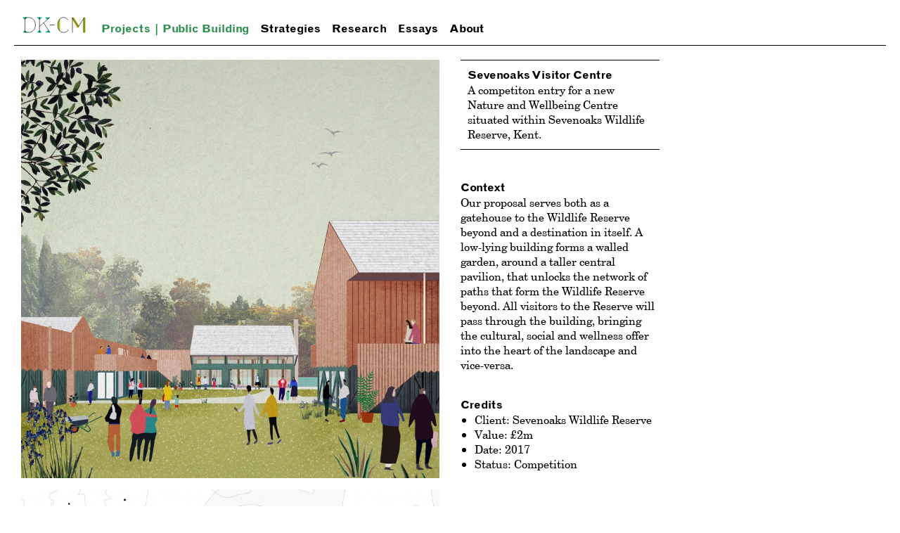

--- FILE ---
content_type: text/html; charset=UTF-8
request_url: https://dk-cm.com/dkcmprojects/sevenoaks-visitor-centre/
body_size: 8089
content:
<!doctype html>
<html lang="en-US">
  <head>
  <meta charset="utf-8">
  <meta http-equiv="x-ua-compatible" content="ie=edge">
  <meta name="viewport" content="width=device-width, initial-scale=1, shrink-to-fit=no">

  <link rel="icon" href="https://dk-cm.com/app/themes/dk-cm/dist/images/200826-DKCM-FAVICON-16_1a8a5a46.png" type="image/gif" sizes="16x16">
  <link rel="icon" href="https://dk-cm.com/app/themes/dk-cm/dist/images/200826-DKCM-FAVICON-32_1f4dd9db.png" type="image/gif" sizes="32x32">
  <link rel="icon" href="https://dk-cm.com/app/themes/dk-cm/dist/images/200826-DKCM-FAVICON-128_16e788fb.png" type="image/gif" sizes="128x128">
  <link rel="icon" href="https://dk-cm.com/app/themes/dk-cm/dist/images/200826-DKCM-FAVICON-152_241858ed.png" type="image/gif" sizes="152x152">
  <link rel="icon" href="https://dk-cm.com/app/themes/dk-cm/dist/images/200826-DKCM-FAVICON-167_5358828b.png" type="image/gif" sizes="167x167">
  <link rel="icon" href="https://dk-cm.com/app/themes/dk-cm/dist/images/200826-DKCM-FAVICON-180_3e13f9b7.png" type="image/gif" sizes="180x180">
  <link rel="icon" href="https://dk-cm.com/app/themes/dk-cm/dist/images/200826-DKCM-FAVICON-192_6b56f4bb.png" type="image/gif" sizes="192x192">
  <link rel="icon" href="https://dk-cm.com/app/themes/dk-cm/dist/images/200826-DKCM-FAVICON-196_3a6b4c3c.png" type="image/gif" sizes="196x196">

  <title>Sevenoaks Visitor Centre | DK&#x2d;CM</title>

<!-- The SEO Framework by Sybre Waaijer -->
<meta property="og:image" content="https://dk-cm.com/app/uploads/2020/02/sevenoaks_web_courtyard-1.jpg" />
<meta property="og:image:width" content="600" />
<meta property="og:image:height" content="600" />
<meta property="og:locale" content="en_US" />
<meta property="og:type" content="article" />
<meta property="og:title" content="Sevenoaks Visitor Centre | DK&#x2d;CM" />
<meta property="og:url" content="https://dk-cm.com/dkcmprojects/sevenoaks-visitor-centre/" />
<meta property="og:site_name" content="DK-CM" />
<meta property="og:updated_time" content="2021-07-13T14:01+00:00" />
<meta property="article:published_time" content="2020-02-22T15:57+00:00" />
<meta property="article:modified_time" content="2021-07-13T14:01+00:00" />
<meta name="twitter:card" content="summary_large_image" />
<meta name="twitter:title" content="Sevenoaks Visitor Centre | DK&#x2d;CM" />
<meta name="twitter:image" content="https://dk-cm.com/app/uploads/2020/02/sevenoaks_web_courtyard-1.jpg" />
<link rel="canonical" href="https://dk-cm.com/dkcmprojects/sevenoaks-visitor-centre/" />
<!-- / The SEO Framework by Sybre Waaijer | 2.72ms meta | 0.31ms boot -->

<link rel='dns-prefetch' href='//s.w.org' />
		<script type="text/javascript">
			window._wpemojiSettings = {"baseUrl":"https:\/\/s.w.org\/images\/core\/emoji\/13.0.1\/72x72\/","ext":".png","svgUrl":"https:\/\/s.w.org\/images\/core\/emoji\/13.0.1\/svg\/","svgExt":".svg","source":{"concatemoji":"https:\/\/dk-cm.com\/wp\/wp-includes\/js\/wp-emoji-release.min.js?ver=5.6"}};
			!function(e,a,t){var r,n,o,i,p=a.createElement("canvas"),s=p.getContext&&p.getContext("2d");function c(e,t){var a=String.fromCharCode;s.clearRect(0,0,p.width,p.height),s.fillText(a.apply(this,e),0,0);var r=p.toDataURL();return s.clearRect(0,0,p.width,p.height),s.fillText(a.apply(this,t),0,0),r===p.toDataURL()}function l(e){if(!s||!s.fillText)return!1;switch(s.textBaseline="top",s.font="600 32px Arial",e){case"flag":return!c([127987,65039,8205,9895,65039],[127987,65039,8203,9895,65039])&&(!c([55356,56826,55356,56819],[55356,56826,8203,55356,56819])&&!c([55356,57332,56128,56423,56128,56418,56128,56421,56128,56430,56128,56423,56128,56447],[55356,57332,8203,56128,56423,8203,56128,56418,8203,56128,56421,8203,56128,56430,8203,56128,56423,8203,56128,56447]));case"emoji":return!c([55357,56424,8205,55356,57212],[55357,56424,8203,55356,57212])}return!1}function d(e){var t=a.createElement("script");t.src=e,t.defer=t.type="text/javascript",a.getElementsByTagName("head")[0].appendChild(t)}for(i=Array("flag","emoji"),t.supports={everything:!0,everythingExceptFlag:!0},o=0;o<i.length;o++)t.supports[i[o]]=l(i[o]),t.supports.everything=t.supports.everything&&t.supports[i[o]],"flag"!==i[o]&&(t.supports.everythingExceptFlag=t.supports.everythingExceptFlag&&t.supports[i[o]]);t.supports.everythingExceptFlag=t.supports.everythingExceptFlag&&!t.supports.flag,t.DOMReady=!1,t.readyCallback=function(){t.DOMReady=!0},t.supports.everything||(n=function(){t.readyCallback()},a.addEventListener?(a.addEventListener("DOMContentLoaded",n,!1),e.addEventListener("load",n,!1)):(e.attachEvent("onload",n),a.attachEvent("onreadystatechange",function(){"complete"===a.readyState&&t.readyCallback()})),(r=t.source||{}).concatemoji?d(r.concatemoji):r.wpemoji&&r.twemoji&&(d(r.twemoji),d(r.wpemoji)))}(window,document,window._wpemojiSettings);
		</script>
		<style type="text/css">
img.wp-smiley,
img.emoji {
	display: inline !important;
	border: none !important;
	box-shadow: none !important;
	height: 1em !important;
	width: 1em !important;
	margin: 0 .07em !important;
	vertical-align: -0.1em !important;
	background: none !important;
	padding: 0 !important;
}
</style>
	<link rel='stylesheet' id='wp-block-library-css'  href='https://dk-cm.com/wp/wp-includes/css/dist/block-library/style.min.css?ver=5.6' type='text/css' media='all' />
<link rel='stylesheet' id='wp-block-library-theme-css'  href='https://dk-cm.com/wp/wp-includes/css/dist/block-library/theme.min.css?ver=5.6' type='text/css' media='all' />
<link rel='stylesheet' id='sage/main.css-css'  href='https://dk-cm.com/app/themes/dk-cm/dist/styles/main_104e62c3.css' type='text/css' media='all' />
<script type='text/javascript' src='https://dk-cm.com/wp/wp-includes/js/jquery/jquery.min.js?ver=3.5.1' id='jquery-core-js'></script>
<script type='text/javascript' src='https://dk-cm.com/wp/wp-includes/js/jquery/jquery-migrate.min.js?ver=3.3.2' id='jquery-migrate-js'></script>
<link rel="https://api.w.org/" href="https://dk-cm.com/wp-json/" /><link rel="alternate" type="application/json" href="https://dk-cm.com/wp-json/wp/v2/dkcmprojects/333" /><link rel="EditURI" type="application/rsd+xml" title="RSD" href="https://dk-cm.com/wp/xmlrpc.php?rsd" />
<link rel="wlwmanifest" type="application/wlwmanifest+xml" href="https://dk-cm.com/wp/wp-includes/wlwmanifest.xml" /> 
<link rel="alternate" type="application/json+oembed" href="https://dk-cm.com/wp-json/oembed/1.0/embed?url=https%3A%2F%2Fdk-cm.com%2Fdkcmprojects%2Fsevenoaks-visitor-centre%2F" />
<link rel="alternate" type="text/xml+oembed" href="https://dk-cm.com/wp-json/oembed/1.0/embed?url=https%3A%2F%2Fdk-cm.com%2Fdkcmprojects%2Fsevenoaks-visitor-centre%2F&#038;format=xml" />
<style type="text/css">.recentcomments a{display:inline !important;padding:0 !important;margin:0 !important;}</style></head>
  <body class="dkcmprojects-template-default single single-dkcmprojects postid-333 sevenoaks-visitor-centre app-data index-data singular-data single-data single-dkcmprojects-data single-dkcmprojects-sevenoaks-visitor-centre-data">
        <header class="banner">
  <div class="container">
    
    <div class='logo_container'>
            <a class="brand" href="https://dk-cm.com/">
        <img src='https://dk-cm.com/app/themes/dk-cm/resources/assets/images//DK-CM-logo-01.svg' class='logo'>
      </a>
      <div class='section_container_mobile'>
                  
          Public Building
              </div>
    </div>

    <nav class="nav-primary">
              <div class="menu-main-menu-container"><ul id="menu-main-menu" class="nav"><li id="menu-item-43" class="menu-item menu-item-type-post_type menu-item-object-page menu-item-has-children menu-item-43"><a href="https://dk-cm.com/projects/">Projects</a>
<ul class="sub-menu">
	<li id="menu-item-55" class="menu-item menu-item-type-post_type menu-item-object-page menu-item-55"><a href="https://dk-cm.com/projects/public-building/">Public Buildings</a></li>
	<li id="menu-item-54" class="menu-item menu-item-type-post_type menu-item-object-page menu-item-54"><a href="https://dk-cm.com/projects/places/">Places</a></li>
	<li id="menu-item-53" class="menu-item menu-item-type-post_type menu-item-object-page menu-item-53"><a href="https://dk-cm.com/projects/heritage/">Heritage</a></li>
	<li id="menu-item-4378" class="menu-item menu-item-type-post_type menu-item-object-page menu-item-4378"><a href="https://dk-cm.com/water/">Water</a></li>
	<li id="menu-item-44" class="menu-item menu-item-type-post_type menu-item-object-page menu-item-44"><a href="https://dk-cm.com/projects/housing/">Housing</a></li>
</ul>
</li>
<li id="menu-item-67" class="menu-item menu-item-type-post_type menu-item-object-page menu-item-67"><a href="https://dk-cm.com/strategies/">Strategies</a></li>
<li id="menu-item-66" class="menu-item menu-item-type-post_type menu-item-object-page menu-item-66"><a href="https://dk-cm.com/research/">Research</a></li>
<li id="menu-item-65" class="menu-item menu-item-type-post_type menu-item-object-page menu-item-65"><a href="https://dk-cm.com/essays/">Essays</a></li>
<li id="menu-item-3938" class="menu-item menu-item-type-post_type menu-item-object-page menu-item-3938"><a href="https://dk-cm.com/about/">About</a></li>
</ul></div>
          </nav>

    <nav class='button'>
      <?xml version="1.0" encoding="utf-8"?>
<svg class="button_menu" viewBox="0 0 30 30" xmlns="http://www.w3.org/2000/svg">
  <line class="st1" x1="0" y1="5" x2="50" y2="5"/>
  <line class="st1" x1="0" y1="15" x2="50" y2="15"/>
  <line class="st1" x1="0" y1="25" x2="50" y2="25"/>
</svg>      
      
    </nav>
  </div>
</header>
    <div class="wrap container" role="document">
      <div class="content">
        <main class="main">
                 <article class="post-333 dkcmprojects type-dkcmprojects status-publish has-post-thumbnail hentry">
    <div class='project_content'>
    <div class="project_description">
      <section class='where_is_my_parent' project_page_id='47' project_page_title='Public Building' parent_project_page_id='39' parent_project_page_title='Projects'></section>
      
      <header class='project_header'>

        <div class="header_content">
          <h1 class="entry-title">Sevenoaks Visitor Centre</h1>
          <p>A competiton entry for a new Nature and Wellbeing Centre situated within Sevenoaks Wildlife Reserve, Kent.</p>

        </div>
      </header>
      
      <div class='text_content'>
        <div class='more_info'>More info</div>
        <section class='long_introduction'>
          
        </section>
        
                      <section class='context'>
                <h2>Context</h2>
                <p>Our proposal serves both as a gatehouse to the Wildlife Reserve beyond and a destination in itself. A low-lying building forms a walled garden, around a taller central pavilion, that unlocks the network of paths that form the Wildlife Reserve beyond. All visitors to the Reserve will pass through the building, bringing the cultural, social and wellness offer into the heart of the landscape and vice-versa.</p>

              </section>
                            <section class='context'>
                <h2>Credits</h2>
                <ul>
<li>Client: Sevenoaks Wildlife Reserve</li>
<li>Value: £2m</li>
<li>Date: 2017</li>
<li>Status: Competition</li>
</ul>

              </section>
              
        
          <section class='context'>
            <h2></h2>
            
          </section>



        <div class='close_more_info'>Close More info</div>
        
        
              </div>  

      <div class="entry-content">
        
        
<figure class="wp-block-image"><img loading="lazy" width="1024" height="1024" src="/app/uploads/2020/02/sevenoaks_instagram_courtyard-1-1024x1024.jpg" alt="" class="wp-image-345" srcset="https://dk-cm.com/app/uploads/2020/02/sevenoaks_instagram_courtyard-1-1024x1024.jpg 1024w, https://dk-cm.com/app/uploads/2020/02/sevenoaks_instagram_courtyard-1-150x150.jpg 150w, https://dk-cm.com/app/uploads/2020/02/sevenoaks_instagram_courtyard-1-300x300.jpg 300w, https://dk-cm.com/app/uploads/2020/02/sevenoaks_instagram_courtyard-1-768x768.jpg 768w, https://dk-cm.com/app/uploads/2020/02/sevenoaks_instagram_courtyard-1.jpg 1200w" sizes="(max-width: 1024px) 100vw, 1024px" /></figure>



<figure class="wp-block-image size-large"><img loading="lazy" width="1024" height="1024" src="/app/uploads/2020/06/DK-CM_Sevenoaks-Visitor-Centre_Plan-01-1024x1024.jpg" alt="DK-CM Sevenoaks Visitor Centre Plan Proposal" class="wp-image-1402" srcset="https://dk-cm.com/app/uploads/2020/06/DK-CM_Sevenoaks-Visitor-Centre_Plan-01-1024x1024.jpg 1024w, https://dk-cm.com/app/uploads/2020/06/DK-CM_Sevenoaks-Visitor-Centre_Plan-01-300x300.jpg 300w, https://dk-cm.com/app/uploads/2020/06/DK-CM_Sevenoaks-Visitor-Centre_Plan-01-150x150.jpg 150w, https://dk-cm.com/app/uploads/2020/06/DK-CM_Sevenoaks-Visitor-Centre_Plan-01-768x768.jpg 768w, https://dk-cm.com/app/uploads/2020/06/DK-CM_Sevenoaks-Visitor-Centre_Plan-01-1536x1536.jpg 1536w, https://dk-cm.com/app/uploads/2020/06/DK-CM_Sevenoaks-Visitor-Centre_Plan-01-2048x2048.jpg 2048w" sizes="(max-width: 1024px) 100vw, 1024px" /></figure>



<figure class="wp-block-image"><img loading="lazy" width="1024" height="1024" src="/app/uploads/2020/02/sevenoaks_instagram_aerialview-1024x1024.jpg" alt="" class="wp-image-334" srcset="https://dk-cm.com/app/uploads/2020/02/sevenoaks_instagram_aerialview-1024x1024.jpg 1024w, https://dk-cm.com/app/uploads/2020/02/sevenoaks_instagram_aerialview-150x150.jpg 150w, https://dk-cm.com/app/uploads/2020/02/sevenoaks_instagram_aerialview-300x300.jpg 300w, https://dk-cm.com/app/uploads/2020/02/sevenoaks_instagram_aerialview-768x768.jpg 768w, https://dk-cm.com/app/uploads/2020/02/sevenoaks_instagram_aerialview.jpg 1200w" sizes="(max-width: 1024px) 100vw, 1024px" /></figure>



<figure class="wp-block-image"><img loading="lazy" width="1024" height="1024" src="/app/uploads/2020/02/sevenoaks_instagram_interior-1-1024x1024.jpg" alt="" class="wp-image-347" srcset="https://dk-cm.com/app/uploads/2020/02/sevenoaks_instagram_interior-1-1024x1024.jpg 1024w, https://dk-cm.com/app/uploads/2020/02/sevenoaks_instagram_interior-1-150x150.jpg 150w, https://dk-cm.com/app/uploads/2020/02/sevenoaks_instagram_interior-1-300x300.jpg 300w, https://dk-cm.com/app/uploads/2020/02/sevenoaks_instagram_interior-1-768x768.jpg 768w, https://dk-cm.com/app/uploads/2020/02/sevenoaks_instagram_interior-1.jpg 1200w" sizes="(max-width: 1024px) 100vw, 1024px" /></figure>
      </div>
    </div>
  </div>
  
            <div class='related_projects manual_playlist'>
      <h2>Related entries</h2>
        <div class='related_projects_container'>
          <div class='base_grid'></div>
          <div class='base_gutter'></div>
                      <div class='single_related_project'>
              <div class='image'>
                <a href='https://dk-cm.com/dkcmprojects/welsh-harp-joint-vision/'>
                  <img width="1449" height="2058" src="https://dk-cm.com/app/uploads/2023/09/230731_Joint-VisionAtlas_HR_Page_01.jpg" class="attachment-small size-small wp-post-image" alt="" loading="lazy" srcset="https://dk-cm.com/app/uploads/2023/09/230731_Joint-VisionAtlas_HR_Page_01.jpg 1449w, https://dk-cm.com/app/uploads/2023/09/230731_Joint-VisionAtlas_HR_Page_01-211x300.jpg 211w, https://dk-cm.com/app/uploads/2023/09/230731_Joint-VisionAtlas_HR_Page_01-721x1024.jpg 721w, https://dk-cm.com/app/uploads/2023/09/230731_Joint-VisionAtlas_HR_Page_01-768x1091.jpg 768w, https://dk-cm.com/app/uploads/2023/09/230731_Joint-VisionAtlas_HR_Page_01-1081x1536.jpg 1081w, https://dk-cm.com/app/uploads/2023/09/230731_Joint-VisionAtlas_HR_Page_01-1442x2048.jpg 1442w" sizes="(max-width: 1449px) 100vw, 1449px" />
                </a>
              </div>
              <div class='description'>
                <p><a href='https://dk-cm.com/dkcmprojects/welsh-harp-joint-vision/'> Welsh Harp Joint Vision </a></p>
                <p>Developing a collective vision for the Welsh Harp reservoir and surrounding public landscapes.</p>

              </div>
              
              <div class='more_images_container'>            
                <div class='extra_images_for_single_project'>
                                    <div class='extra_images_preview_container'>
                    <a role='button_display_images_preview'>
                      
                    </a>
                    <div class='extra_images_preview'>
                                              
                        <a href='https://dk-cm.com/dkcmprojects/welsh-harp-joint-vision/' caption='' >
                          <img src='https://dk-cm.com/app/uploads/2024/10/whjv_2-300x300.jpg'>
                        </a>  
                                              
                        <a href='https://dk-cm.com/dkcmprojects/welsh-harp-joint-vision/' caption='' >
                          <img src='https://dk-cm.com/app/uploads/2023/06/whjv_10-300x300.jpg'>
                        </a>  
                                              
                        <a href='https://dk-cm.com/dkcmprojects/welsh-harp-joint-vision/' caption='' >
                          <img src='https://dk-cm.com/app/uploads/2023/06/whjv_9-300x300.jpg'>
                        </a>  
                                              
                        <a href='https://dk-cm.com/dkcmprojects/welsh-harp-joint-vision/' caption='' >
                          <img src='https://dk-cm.com/app/uploads/2023/06/whjv_8-300x300.jpg'>
                        </a>  
                                              
                        <a href='https://dk-cm.com/dkcmprojects/welsh-harp-joint-vision/' caption='' >
                          <img src='https://dk-cm.com/app/uploads/2023/06/whjv_7-300x300.jpg'>
                        </a>  
                                              
                        <a href='https://dk-cm.com/dkcmprojects/welsh-harp-joint-vision/' caption='' >
                          <img src='https://dk-cm.com/app/uploads/2023/06/whjv_6-300x300.jpg'>
                        </a>  
                                              
                        <a href='https://dk-cm.com/dkcmprojects/welsh-harp-joint-vision/' caption='' >
                          <img src='https://dk-cm.com/app/uploads/2023/06/whjv_5-300x300.jpg'>
                        </a>  
                                              
                        <a href='https://dk-cm.com/dkcmprojects/welsh-harp-joint-vision/' caption='' >
                          <img src='https://dk-cm.com/app/uploads/2023/06/whjv_4-300x300.jpg'>
                        </a>  
                                              
                        <a href='https://dk-cm.com/dkcmprojects/welsh-harp-joint-vision/' caption='' >
                          <img src='https://dk-cm.com/app/uploads/2024/10/whjv_3-300x300.jpg'>
                        </a>  
                                            <a role='button_close_images_preview'>
                        Close Preview
                      </a>
                    </div>
                  </div>
                                  </div>
              </div>

            </div>
                      <div class='single_related_project'>
              <div class='image'>
                <a href='https://dk-cm.com/dkcmprojects/camber-sands-welcome-centre/'>
                  <img width="1319" height="1319" src="https://dk-cm.com/app/uploads/2024/05/1715755982445.jpeg" class="attachment-small size-small wp-post-image" alt="" loading="lazy" srcset="https://dk-cm.com/app/uploads/2024/05/1715755982445.jpeg 1319w, https://dk-cm.com/app/uploads/2024/05/1715755982445-300x300.jpeg 300w, https://dk-cm.com/app/uploads/2024/05/1715755982445-1024x1024.jpeg 1024w, https://dk-cm.com/app/uploads/2024/05/1715755982445-150x150.jpeg 150w, https://dk-cm.com/app/uploads/2024/05/1715755982445-768x768.jpeg 768w" sizes="(max-width: 1319px) 100vw, 1319px" />
                </a>
              </div>
              <div class='description'>
                <p><a href='https://dk-cm.com/dkcmprojects/camber-sands-welcome-centre/'> Camber Sands Welcome Centre </a></p>
                <p>Creating new welcome facilities at a remarkable Sussex beach by adapting an existing toilet block.</p>

              </div>
              
              <div class='more_images_container'>            
                <div class='extra_images_for_single_project'>
                                  </div>
              </div>

            </div>
                  </div>
      </div>
      
            <div class='related_projects same_type_projects'>
        <h2>Other Public Building </h2>
        <div class='related_projects_container'>
          <div class='base_grid'></div>
          <div class='base_gutter'></div>
                                    <div class='single_related_project'>
                <div class='image'>
                  <a href='https://dk-cm.com/dkcmprojects/de-gulleboom-primary-school/'>
                    <img width="1800" height="1800" src="https://dk-cm.com/app/uploads/2025/07/2502-1-view.jpg" class="attachment-small size-small wp-post-image" alt="" loading="lazy" srcset="https://dk-cm.com/app/uploads/2025/07/2502-1-view.jpg 1800w, https://dk-cm.com/app/uploads/2025/07/2502-1-view-300x300.jpg 300w, https://dk-cm.com/app/uploads/2025/07/2502-1-view-1024x1024.jpg 1024w, https://dk-cm.com/app/uploads/2025/07/2502-1-view-150x150.jpg 150w, https://dk-cm.com/app/uploads/2025/07/2502-1-view-768x768.jpg 768w, https://dk-cm.com/app/uploads/2025/07/2502-1-view-1536x1536.jpg 1536w" sizes="(max-width: 1800px) 100vw, 1800px" />
                  </a>
                </div>
                <div class='description'>
                  <p><a href='https://dk-cm.com/dkcmprojects/de-gulleboom-primary-school/'>De Gulleboom Primary School</a></p>
                  <p>A masterplan for the expansion and consolidation of an inspiring primary school in Wevelgem, Flanders.</p>

                </div>

                <div class='more_images_container'>            
                  <div class='extra_images_for_single_project'>
                                      </div>
                </div>


              </div>
                                                <div class='single_related_project'>
                <div class='image'>
                  <a href='https://dk-cm.com/dkcmprojects/bruce-grove-public-conveniences/'>
                    <img width="1698" height="1600" src="https://dk-cm.com/app/uploads/2020/05/DK-CM_BruceGrove_1-e1730998249495.jpg" class="attachment-small size-small wp-post-image" alt="" loading="lazy" srcset="https://dk-cm.com/app/uploads/2020/05/DK-CM_BruceGrove_1-e1730998249495.jpg 1698w, https://dk-cm.com/app/uploads/2020/05/DK-CM_BruceGrove_1-e1730998249495-300x283.jpg 300w, https://dk-cm.com/app/uploads/2020/05/DK-CM_BruceGrove_1-e1730998249495-1024x965.jpg 1024w, https://dk-cm.com/app/uploads/2020/05/DK-CM_BruceGrove_1-e1730998249495-768x724.jpg 768w, https://dk-cm.com/app/uploads/2020/05/DK-CM_BruceGrove_1-e1730998249495-1536x1447.jpg 1536w" sizes="(max-width: 1698px) 100vw, 1698px" />
                  </a>
                </div>
                <div class='description'>
                  <p><a href='https://dk-cm.com/dkcmprojects/bruce-grove-public-conveniences/'>Bruce Grove Public Conveniences</a></p>
                  <p>Adaptive reuse and extension of a listed and ‘heritage at risk’ public convenience in the heart of Bruce Grove.</p>

                </div>

                <div class='more_images_container'>            
                  <div class='extra_images_for_single_project'>
                                        <div class='extra_images_preview_container'>
                      <a role='button_display_images_preview'>
                        
                      </a>
                      <div class='extra_images_preview'>
                                                  
                          <a href='https://dk-cm.com/dkcmprojects/bruce-grove-public-conveniences/' caption='' >
                            <img src='https://dk-cm.com/app/uploads/2020/05/DK-CM_BruceGrove_2-200x300.jpg'>
                          </a>  
                                                  
                          <a href='https://dk-cm.com/dkcmprojects/bruce-grove-public-conveniences/' caption='' >
                            <img src='https://dk-cm.com/app/uploads/2020/05/DK-CM_BruceGrove_3-200x300.jpg'>
                          </a>  
                                                  
                          <a href='https://dk-cm.com/dkcmprojects/bruce-grove-public-conveniences/' caption='' >
                            <img src='https://dk-cm.com/app/uploads/2020/05/DK-CM_BruceGrove_4-300x200.jpg'>
                          </a>  
                                                  
                          <a href='https://dk-cm.com/dkcmprojects/bruce-grove-public-conveniences/' caption='' >
                            <img src='https://dk-cm.com/app/uploads/2020/05/DK-CM_BruceGrove_5-200x300.jpg'>
                          </a>  
                                                  
                          <a href='https://dk-cm.com/dkcmprojects/bruce-grove-public-conveniences/' caption='' >
                            <img src='https://dk-cm.com/app/uploads/2020/05/DK-CM_BruceGrove_6-300x200.jpg'>
                          </a>  
                                                  
                          <a href='https://dk-cm.com/dkcmprojects/bruce-grove-public-conveniences/' caption='' >
                            <img src='https://dk-cm.com/app/uploads/2020/05/DK-CM_BruceGrove_7-200x300.jpg'>
                          </a>  
                                                <a role='button_close_images_preview'>
                          Close Preview
                        </a>
                      </div>
                    </div>
                                      </div>
                </div>


              </div>
                                                <div class='single_related_project'>
                <div class='image'>
                  <a href='https://dk-cm.com/dkcmprojects/camber-sands-welcome-centre/'>
                    <img width="1319" height="1319" src="https://dk-cm.com/app/uploads/2024/05/1715755982445.jpeg" class="attachment-small size-small wp-post-image" alt="" loading="lazy" srcset="https://dk-cm.com/app/uploads/2024/05/1715755982445.jpeg 1319w, https://dk-cm.com/app/uploads/2024/05/1715755982445-300x300.jpeg 300w, https://dk-cm.com/app/uploads/2024/05/1715755982445-1024x1024.jpeg 1024w, https://dk-cm.com/app/uploads/2024/05/1715755982445-150x150.jpeg 150w, https://dk-cm.com/app/uploads/2024/05/1715755982445-768x768.jpeg 768w" sizes="(max-width: 1319px) 100vw, 1319px" />
                  </a>
                </div>
                <div class='description'>
                  <p><a href='https://dk-cm.com/dkcmprojects/camber-sands-welcome-centre/'>Camber Sands Welcome Centre</a></p>
                  <p>Creating new welcome facilities at a remarkable Sussex beach by adapting an existing toilet block.</p>

                </div>

                <div class='more_images_container'>            
                  <div class='extra_images_for_single_project'>
                                      </div>
                </div>


              </div>
                                                <div class='single_related_project'>
                <div class='image'>
                  <a href='https://dk-cm.com/dkcmprojects/harrow-arts-centre/'>
                    <img width="2560" height="1935" src="https://dk-cm.com/app/uploads/2021/02/Harrow-Arts-Centre-visit-1-resized-39b-1-scaled.jpg" class="attachment-small size-small wp-post-image" alt="DK-CM_Harrow Arts Centre_2021" loading="lazy" srcset="https://dk-cm.com/app/uploads/2021/02/Harrow-Arts-Centre-visit-1-resized-39b-1-scaled.jpg 2560w, https://dk-cm.com/app/uploads/2021/02/Harrow-Arts-Centre-visit-1-resized-39b-1-300x227.jpg 300w, https://dk-cm.com/app/uploads/2021/02/Harrow-Arts-Centre-visit-1-resized-39b-1-1024x774.jpg 1024w, https://dk-cm.com/app/uploads/2021/02/Harrow-Arts-Centre-visit-1-resized-39b-1-768x581.jpg 768w, https://dk-cm.com/app/uploads/2021/02/Harrow-Arts-Centre-visit-1-resized-39b-1-1536x1161.jpg 1536w, https://dk-cm.com/app/uploads/2021/02/Harrow-Arts-Centre-visit-1-resized-39b-1-2048x1548.jpg 2048w" sizes="(max-width: 2560px) 100vw, 2560px" />
                  </a>
                </div>
                <div class='description'>
                  <p><a href='https://dk-cm.com/dkcmprojects/harrow-arts-centre/'>Harrow Arts Centre Phase 1</a></p>
                  <p>Delivering the first phase of DK-CM&#8217;s masterplan by bringing a number of redundant or underused buildings back into use.</p>

                </div>

                <div class='more_images_container'>            
                  <div class='extra_images_for_single_project'>
                                        <div class='extra_images_preview_container'>
                      <a role='button_display_images_preview'>
                        
                      </a>
                      <div class='extra_images_preview'>
                                                  
                          <a href='https://dk-cm.com/dkcmprojects/harrow-arts-centre/' caption='Inside Dk-CM&#039;s refurbished Harrow Arts Centre Credit: Neil Perry' >
                            <img src='https://dk-cm.com/app/uploads/2021/02/Harrow-Arts-Centre-visit-1-resized-23-1-300x199.jpg'>
                          </a>  
                                                  
                          <a href='https://dk-cm.com/dkcmprojects/harrow-arts-centre/' caption='' >
                            <img src='https://dk-cm.com/app/uploads/2021/02/Harrow-Arts-Centre-visit-1-resized-01-210x300.jpg'>
                          </a>  
                                                  
                          <a href='https://dk-cm.com/dkcmprojects/harrow-arts-centre/' caption='' >
                            <img src='https://dk-cm.com/app/uploads/2021/02/Harrow-Arts-Centre-visit-1-resized-22-205x300.jpg'>
                          </a>  
                                                  
                          <a href='https://dk-cm.com/dkcmprojects/harrow-arts-centre/' caption='' >
                            <img src='https://dk-cm.com/app/uploads/2021/02/Harrow-Arts-Centre-visit-1-resized-45-300x273.jpg'>
                          </a>  
                                                <a role='button_close_images_preview'>
                          Close Preview
                        </a>
                      </div>
                    </div>
                                      </div>
                </div>


              </div>
                                                <div class='single_related_project'>
                <div class='image'>
                  <a href='https://dk-cm.com/dkcmprojects/acklam-public-toilets-westway/'>
                    <img width="1707" height="2560" src="https://dk-cm.com/app/uploads/2024/12/PortobelloRd_FullSize-44-scaled.jpg" class="attachment-small size-small wp-post-image" alt="" loading="lazy" srcset="https://dk-cm.com/app/uploads/2024/12/PortobelloRd_FullSize-44-scaled.jpg 1707w, https://dk-cm.com/app/uploads/2024/12/PortobelloRd_FullSize-44-200x300.jpg 200w, https://dk-cm.com/app/uploads/2024/12/PortobelloRd_FullSize-44-683x1024.jpg 683w, https://dk-cm.com/app/uploads/2024/12/PortobelloRd_FullSize-44-768x1152.jpg 768w, https://dk-cm.com/app/uploads/2024/12/PortobelloRd_FullSize-44-1024x1536.jpg 1024w, https://dk-cm.com/app/uploads/2024/12/PortobelloRd_FullSize-44-1365x2048.jpg 1365w" sizes="(max-width: 1707px) 100vw, 1707px" />
                  </a>
                </div>
                <div class='description'>
                  <p><a href='https://dk-cm.com/dkcmprojects/acklam-public-toilets-westway/'>Acklam Public Toilets, Westway</a></p>
                  <p>Revitalised public toilets in the heart of Portobello Market, part of DK-CM&#8217;s Westway Community Street strategy.</p>

                </div>

                <div class='more_images_container'>            
                  <div class='extra_images_for_single_project'>
                                      </div>
                </div>


              </div>
                                                <div class='single_related_project'>
                <div class='image'>
                  <a href='https://dk-cm.com/dkcmprojects/470-harrow-road/'>
                    <img width="1706" height="2560" src="https://dk-cm.com/app/uploads/2023/11/1907-NP4-scaled.jpg" class="attachment-small size-small wp-post-image" alt="" loading="lazy" srcset="https://dk-cm.com/app/uploads/2023/11/1907-NP4-scaled.jpg 1706w, https://dk-cm.com/app/uploads/2023/11/1907-NP4-200x300.jpg 200w, https://dk-cm.com/app/uploads/2023/11/1907-NP4-683x1024.jpg 683w, https://dk-cm.com/app/uploads/2023/11/1907-NP4-768x1152.jpg 768w, https://dk-cm.com/app/uploads/2023/11/1907-NP4-1024x1536.jpg 1024w, https://dk-cm.com/app/uploads/2023/11/1907-NP4-1365x2048.jpg 1365w" sizes="(max-width: 1706px) 100vw, 1706px" />
                  </a>
                </div>
                <div class='description'>
                  <p><a href='https://dk-cm.com/dkcmprojects/470-harrow-road/'>Rebel Business School</a></p>
                  <p>A refurbishment of a four storey end-of-terrace building with a fascinating civic history to host the Rebel Business School, a social enterprise piloting free and alternative business education to young entrepreneurs.</p>

                </div>

                <div class='more_images_container'>            
                  <div class='extra_images_for_single_project'>
                                        <div class='extra_images_preview_container'>
                      <a role='button_display_images_preview'>
                        
                      </a>
                      <div class='extra_images_preview'>
                                                  
                          <a href='https://dk-cm.com/dkcmprojects/470-harrow-road/' caption='' >
                            <img src='https://dk-cm.com/app/uploads/2023/11/470-Harrow-Road-high-res-NPP07993-300x269.jpg'>
                          </a>  
                                                  
                          <a href='https://dk-cm.com/dkcmprojects/470-harrow-road/' caption='' >
                            <img src='https://dk-cm.com/app/uploads/2023/11/1907-NP8B-300x270.jpg'>
                          </a>  
                                                  
                          <a href='https://dk-cm.com/dkcmprojects/470-harrow-road/' caption='' >
                            <img src='https://dk-cm.com/app/uploads/2023/11/1907-NP5-221x300.jpg'>
                          </a>  
                                                  
                          <a href='https://dk-cm.com/dkcmprojects/470-harrow-road/' caption='' >
                            <img src='https://dk-cm.com/app/uploads/2023/11/1907-NP10-300x300.jpg'>
                          </a>  
                                                  
                          <a href='https://dk-cm.com/dkcmprojects/470-harrow-road/' caption='' >
                            <img src='https://dk-cm.com/app/uploads/2023/11/1907-NP3-300x207.jpg'>
                          </a>  
                                                <a role='button_close_images_preview'>
                          Close Preview
                        </a>
                      </div>
                    </div>
                                      </div>
                </div>


              </div>
                                                <div class='single_related_project'>
                <div class='image'>
                  <a href='https://dk-cm.com/dkcmprojects/secondary-academy-staffordshire/'>
                    <img width="2500" height="1938" src="https://dk-cm.com/app/uploads/2024/12/dk-cm_school_courtyard.jpg" class="attachment-small size-small wp-post-image" alt="" loading="lazy" srcset="https://dk-cm.com/app/uploads/2024/12/dk-cm_school_courtyard.jpg 2500w, https://dk-cm.com/app/uploads/2024/12/dk-cm_school_courtyard-300x233.jpg 300w, https://dk-cm.com/app/uploads/2024/12/dk-cm_school_courtyard-1024x794.jpg 1024w, https://dk-cm.com/app/uploads/2024/12/dk-cm_school_courtyard-768x595.jpg 768w, https://dk-cm.com/app/uploads/2024/12/dk-cm_school_courtyard-1536x1191.jpg 1536w, https://dk-cm.com/app/uploads/2024/12/dk-cm_school_courtyard-2048x1588.jpg 2048w" sizes="(max-width: 2500px) 100vw, 2500px" />
                  </a>
                </div>
                <div class='description'>
                  <p><a href='https://dk-cm.com/dkcmprojects/secondary-academy-staffordshire/'>Secondary Academy, Staffordshire</a></p>
                  <p>A masterplan to rejuvenate and expand a 1950s secondary school in Staffordshire</p>

                </div>

                <div class='more_images_container'>            
                  <div class='extra_images_for_single_project'>
                                      </div>
                </div>


              </div>
                                                <div class='single_related_project'>
                <div class='image'>
                  <a href='https://dk-cm.com/dkcmprojects/columbia-primary-school/'>
                    <img width="1625" height="1626" src="https://dk-cm.com/app/uploads/2024/02/ColumbiaRoad_LowRes-21.jpg" class="attachment-small size-small wp-post-image" alt="" loading="lazy" srcset="https://dk-cm.com/app/uploads/2024/02/ColumbiaRoad_LowRes-21.jpg 1625w, https://dk-cm.com/app/uploads/2024/02/ColumbiaRoad_LowRes-21-300x300.jpg 300w, https://dk-cm.com/app/uploads/2024/02/ColumbiaRoad_LowRes-21-1024x1024.jpg 1024w, https://dk-cm.com/app/uploads/2024/02/ColumbiaRoad_LowRes-21-150x150.jpg 150w, https://dk-cm.com/app/uploads/2024/02/ColumbiaRoad_LowRes-21-768x768.jpg 768w, https://dk-cm.com/app/uploads/2024/02/ColumbiaRoad_LowRes-21-1536x1536.jpg 1536w" sizes="(max-width: 1625px) 100vw, 1625px" />
                  </a>
                </div>
                <div class='description'>
                  <p><a href='https://dk-cm.com/dkcmprojects/columbia-primary-school/'>Columbia Primary School</a></p>
                  <p>A new contemplative space for a primary school in Bethnal Green, East London.</p>

                </div>

                <div class='more_images_container'>            
                  <div class='extra_images_for_single_project'>
                                        <div class='extra_images_preview_container'>
                      <a role='button_display_images_preview'>
                        
                      </a>
                      <div class='extra_images_preview'>
                                                  
                          <a href='https://dk-cm.com/dkcmprojects/columbia-primary-school/' caption='' >
                            <img src='https://dk-cm.com/app/uploads/2024/02/ColumbiaRoad_LowRes-01-300x300.jpg'>
                          </a>  
                                                  
                          <a href='https://dk-cm.com/dkcmprojects/columbia-primary-school/' caption='' >
                            <img src='https://dk-cm.com/app/uploads/2024/02/ColumbiaRoad_LowRes-05-300x300.jpg'>
                          </a>  
                                                  
                          <a href='https://dk-cm.com/dkcmprojects/columbia-primary-school/' caption='' >
                            <img src='https://dk-cm.com/app/uploads/2024/02/ColumbiaRoad_LowRes-09-300x300.jpg'>
                          </a>  
                                                  
                          <a href='https://dk-cm.com/dkcmprojects/columbia-primary-school/' caption='' >
                            <img src='https://dk-cm.com/app/uploads/2024/02/ColumbiaRoad_LowRes-15-225x300.jpg'>
                          </a>  
                                                  
                          <a href='https://dk-cm.com/dkcmprojects/columbia-primary-school/' caption='' >
                            <img src='https://dk-cm.com/app/uploads/2024/02/ColumbiaRoad_LowRes-26-300x300.jpg'>
                          </a>  
                                                  
                          <a href='https://dk-cm.com/dkcmprojects/columbia-primary-school/' caption='' >
                            <img src='https://dk-cm.com/app/uploads/2024/02/ColumbiaRoadSchoolEdits_LowRes-1-300x300.jpg'>
                          </a>  
                                                  
                          <a href='https://dk-cm.com/dkcmprojects/columbia-primary-school/' caption='' >
                            <img src='https://dk-cm.com/app/uploads/2024/02/ColumbiaRoadSchoolEdits_LowRes-3-300x300.jpg'>
                          </a>  
                                                <a role='button_close_images_preview'>
                          Close Preview
                        </a>
                      </div>
                    </div>
                                      </div>
                </div>


              </div>
                                                <div class='single_related_project'>
                <div class='image'>
                  <a href='https://dk-cm.com/dkcmprojects/royal-docks-watersports-centre/'>
                    <img width="2075" height="2187" src="https://dk-cm.com/app/uploads/2024/10/IMG_0373.jpg" class="attachment-small size-small wp-post-image" alt="" loading="lazy" srcset="https://dk-cm.com/app/uploads/2024/10/IMG_0373.jpg 2075w, https://dk-cm.com/app/uploads/2024/10/IMG_0373-285x300.jpg 285w, https://dk-cm.com/app/uploads/2024/10/IMG_0373-972x1024.jpg 972w, https://dk-cm.com/app/uploads/2024/10/IMG_0373-768x809.jpg 768w, https://dk-cm.com/app/uploads/2024/10/IMG_0373-1457x1536.jpg 1457w, https://dk-cm.com/app/uploads/2024/10/IMG_0373-1943x2048.jpg 1943w" sizes="(max-width: 2075px) 100vw, 2075px" />
                  </a>
                </div>
                <div class='description'>
                  <p><a href='https://dk-cm.com/dkcmprojects/royal-docks-watersports-centre/'>Royal Docks Watersports Centre</a></p>
                  <p>Helping to expand the offer and accessibility of this vital watersports and rowing charity.</p>

                </div>

                <div class='more_images_container'>            
                  <div class='extra_images_for_single_project'>
                                      </div>
                </div>


              </div>
                                                <div class='single_related_project'>
                <div class='image'>
                  <a href='https://dk-cm.com/dkcmprojects/project-0001/'>
                    <img width="669" height="823" src="https://dk-cm.com/app/uploads/2020/06/22.ErithLighthouse_TD_670-e1592559435160.jpg" class="attachment-small size-small wp-post-image" alt="" loading="lazy" srcset="https://dk-cm.com/app/uploads/2020/06/22.ErithLighthouse_TD_670-e1592559435160.jpg 669w, https://dk-cm.com/app/uploads/2020/06/22.ErithLighthouse_TD_670-e1592559435160-244x300.jpg 244w" sizes="(max-width: 669px) 100vw, 669px" />
                  </a>
                </div>
                <div class='description'>
                  <p><a href='https://dk-cm.com/dkcmprojects/project-0001/'>Erith Lighthouse</a></p>
                  <p>A Thames-side pavilion hosting community events, evening dinners and a daily café whilst rewriting the narrative of Erith’s regeneration.</p>

                </div>

                <div class='more_images_container'>            
                  <div class='extra_images_for_single_project'>
                                        <div class='extra_images_preview_container'>
                      <a role='button_display_images_preview'>
                        
                      </a>
                      <div class='extra_images_preview'>
                                                  
                          <a href='https://dk-cm.com/dkcmprojects/project-0001/' caption='' >
                            <img src='https://dk-cm.com/app/uploads/2020/05/DK-CM_Erith-Lighthouse_Photograph-5-300x214.jpg'>
                          </a>  
                                                  
                          <a href='https://dk-cm.com/dkcmprojects/project-0001/' caption='' >
                            <img src='https://dk-cm.com/app/uploads/2020/06/20.ErithLighthouse_TD_670-300x200.jpg'>
                          </a>  
                                                  
                          <a href='https://dk-cm.com/dkcmprojects/project-0001/' caption='' >
                            <img src='https://dk-cm.com/app/uploads/2020/06/25.ErithLighthouse_TD_670-300x200.jpg'>
                          </a>  
                                                  
                          <a href='https://dk-cm.com/dkcmprojects/project-0001/' caption='' >
                            <img src='https://dk-cm.com/app/uploads/2020/06/17.ErithLighthouse_TD_670-300x198.jpg'>
                          </a>  
                                                <a role='button_close_images_preview'>
                          Close Preview
                        </a>
                      </div>
                    </div>
                                      </div>
                </div>


              </div>
                                                <div class='single_related_project'>
                <div class='image'>
                  <a href='https://dk-cm.com/dkcmprojects/wroughton-academy/'>
                    <img width="2379" height="2560" src="https://dk-cm.com/app/uploads/2020/05/DK-CM_Wroughton-Academies_Neil-Perry_Jan-2020-32-scaled.jpg" class="attachment-small size-small wp-post-image" alt="Wroughton Academies by DK-CM, 2019, photographed by Neil Perry, Jan 2020" loading="lazy" srcset="https://dk-cm.com/app/uploads/2020/05/DK-CM_Wroughton-Academies_Neil-Perry_Jan-2020-32-scaled.jpg 2379w, https://dk-cm.com/app/uploads/2020/05/DK-CM_Wroughton-Academies_Neil-Perry_Jan-2020-32-279x300.jpg 279w, https://dk-cm.com/app/uploads/2020/05/DK-CM_Wroughton-Academies_Neil-Perry_Jan-2020-32-952x1024.jpg 952w, https://dk-cm.com/app/uploads/2020/05/DK-CM_Wroughton-Academies_Neil-Perry_Jan-2020-32-768x826.jpg 768w, https://dk-cm.com/app/uploads/2020/05/DK-CM_Wroughton-Academies_Neil-Perry_Jan-2020-32-1428x1536.jpg 1428w, https://dk-cm.com/app/uploads/2020/05/DK-CM_Wroughton-Academies_Neil-Perry_Jan-2020-32-1903x2048.jpg 1903w" sizes="(max-width: 2379px) 100vw, 2379px" />
                  </a>
                </div>
                <div class='description'>
                  <p><a href='https://dk-cm.com/dkcmprojects/wroughton-academy/'>Wroughton Academies</a></p>
                  <p>A new reception and link building for Wroughton Academies, a school in Gorleston, Great Yarmouth.</p>

                </div>

                <div class='more_images_container'>            
                  <div class='extra_images_for_single_project'>
                                        <div class='extra_images_preview_container'>
                      <a role='button_display_images_preview'>
                        
                      </a>
                      <div class='extra_images_preview'>
                                                  
                          <a href='https://dk-cm.com/dkcmprojects/wroughton-academy/' caption='' >
                            <img src='https://dk-cm.com/app/uploads/2020/05/DK-CM_Wroughton-Academies_Neil-Perry_Jan-2020-33-300x227.jpg'>
                          </a>  
                                                  
                          <a href='https://dk-cm.com/dkcmprojects/wroughton-academy/' caption='' >
                            <img src='https://dk-cm.com/app/uploads/2020/05/DK-CM_Wroughton-Academies_Neil-Perry_Jan-2020-44-REVISED-1-300x200.jpg'>
                          </a>  
                                                  
                          <a href='https://dk-cm.com/dkcmprojects/wroughton-academy/' caption='' >
                            <img src='https://dk-cm.com/app/uploads/2020/05/DK-CM_Wroughton-Academies_Neil-Perry_Jan-2020-32-279x300.jpg'>
                          </a>  
                                                  
                          <a href='https://dk-cm.com/dkcmprojects/wroughton-academy/' caption='' >
                            <img src='https://dk-cm.com/app/uploads/2020/05/DK-CM_Wroughton-Academies_Neil-Perry_Jan-2020-27-300x230.jpg'>
                          </a>  
                                                <a role='button_close_images_preview'>
                          Close Preview
                        </a>
                      </div>
                    </div>
                                      </div>
                </div>


              </div>
                                                <div class='single_related_project'>
                <div class='image'>
                  <a href='https://dk-cm.com/dkcmprojects/east-tilbury-community-hub/'>
                    <img width="2343" height="2343" src="https://dk-cm.com/app/uploads/2021/11/east-tilbury-CH.jpg" class="attachment-small size-small wp-post-image" alt="" loading="lazy" srcset="https://dk-cm.com/app/uploads/2021/11/east-tilbury-CH.jpg 2343w, https://dk-cm.com/app/uploads/2021/11/east-tilbury-CH-300x300.jpg 300w, https://dk-cm.com/app/uploads/2021/11/east-tilbury-CH-1024x1024.jpg 1024w, https://dk-cm.com/app/uploads/2021/11/east-tilbury-CH-150x150.jpg 150w, https://dk-cm.com/app/uploads/2021/11/east-tilbury-CH-768x768.jpg 768w, https://dk-cm.com/app/uploads/2021/11/east-tilbury-CH-1536x1536.jpg 1536w, https://dk-cm.com/app/uploads/2021/11/east-tilbury-CH-2048x2048.jpg 2048w" sizes="(max-width: 2343px) 100vw, 2343px" />
                  </a>
                </div>
                <div class='description'>
                  <p><a href='https://dk-cm.com/dkcmprojects/east-tilbury-community-hub/'>East Tilbury Community Hub</a></p>
                  <p>Working with the local community to develop options for a new Community Hub in this unique Essex village.</p>

                </div>

                <div class='more_images_container'>            
                  <div class='extra_images_for_single_project'>
                                      </div>
                </div>


              </div>
                                                <div class='single_related_project'>
                <div class='image'>
                  <a href='https://dk-cm.com/dkcmprojects/romford-market-house/'>
                    <img width="2560" height="2266" src="https://dk-cm.com/app/uploads/2020/06/DK-CM_Romford-Market-House_Exterior_1-scaled.jpg" class="attachment-small size-small wp-post-image" alt="DK-CM Romford Market House exterior proposal 2016" loading="lazy" srcset="https://dk-cm.com/app/uploads/2020/06/DK-CM_Romford-Market-House_Exterior_1-scaled.jpg 2560w, https://dk-cm.com/app/uploads/2020/06/DK-CM_Romford-Market-House_Exterior_1-300x265.jpg 300w, https://dk-cm.com/app/uploads/2020/06/DK-CM_Romford-Market-House_Exterior_1-1024x906.jpg 1024w, https://dk-cm.com/app/uploads/2020/06/DK-CM_Romford-Market-House_Exterior_1-768x680.jpg 768w, https://dk-cm.com/app/uploads/2020/06/DK-CM_Romford-Market-House_Exterior_1-1536x1359.jpg 1536w, https://dk-cm.com/app/uploads/2020/06/DK-CM_Romford-Market-House_Exterior_1-2048x1812.jpg 2048w" sizes="(max-width: 2560px) 100vw, 2560px" />
                  </a>
                </div>
                <div class='description'>
                  <p><a href='https://dk-cm.com/dkcmprojects/romford-market-house/'>Romford Market House</a></p>
                  <p>Proposal for a new civic and commercial Market House in the heart of Romford town centre.</p>

                </div>

                <div class='more_images_container'>            
                  <div class='extra_images_for_single_project'>
                                        <div class='extra_images_preview_container'>
                      <a role='button_display_images_preview'>
                        
                      </a>
                      <div class='extra_images_preview'>
                                                  
                          <a href='https://dk-cm.com/dkcmprojects/romford-market-house/' caption='' >
                            <img src='https://dk-cm.com/app/uploads/2020/06/DK-CM_Romford-Market-House_Exterior-300x265.jpg'>
                          </a>  
                                                  
                          <a href='https://dk-cm.com/dkcmprojects/romford-market-house/' caption='' >
                            <img src='https://dk-cm.com/app/uploads/2020/06/DK-CM_Romford-Market-House_Interior-300x265.jpg'>
                          </a>  
                                                <a role='button_close_images_preview'>
                          Close Preview
                        </a>
                      </div>
                    </div>
                                      </div>
                </div>


              </div>
                                                                      <div class='single_related_project'>
                <div class='image'>
                  <a href='https://dk-cm.com/dkcmprojects/old-tottenham-brewery-workspace/'>
                    <img width="1718" height="1712" src="https://dk-cm.com/app/uploads/2020/09/DK-CM_The-Old-Brewery-Workspace_View-2.jpg" class="attachment-small size-small wp-post-image" alt="" loading="lazy" srcset="https://dk-cm.com/app/uploads/2020/09/DK-CM_The-Old-Brewery-Workspace_View-2.jpg 1718w, https://dk-cm.com/app/uploads/2020/09/DK-CM_The-Old-Brewery-Workspace_View-2-300x300.jpg 300w, https://dk-cm.com/app/uploads/2020/09/DK-CM_The-Old-Brewery-Workspace_View-2-1024x1020.jpg 1024w, https://dk-cm.com/app/uploads/2020/09/DK-CM_The-Old-Brewery-Workspace_View-2-150x150.jpg 150w, https://dk-cm.com/app/uploads/2020/09/DK-CM_The-Old-Brewery-Workspace_View-2-768x765.jpg 768w, https://dk-cm.com/app/uploads/2020/09/DK-CM_The-Old-Brewery-Workspace_View-2-1536x1531.jpg 1536w" sizes="(max-width: 1718px) 100vw, 1718px" />
                  </a>
                </div>
                <div class='description'>
                  <p><a href='https://dk-cm.com/dkcmprojects/old-tottenham-brewery-workspace/'>Old Tottenham Brewery Workspace</a></p>
                  <p>Affordable workspace for Bruce Grove.</p>

                </div>

                <div class='more_images_container'>            
                  <div class='extra_images_for_single_project'>
                                        <div class='extra_images_preview_container'>
                      <a role='button_display_images_preview'>
                        
                      </a>
                      <div class='extra_images_preview'>
                                                  
                          <a href='https://dk-cm.com/dkcmprojects/old-tottenham-brewery-workspace/' caption='' >
                            <img src='https://dk-cm.com/app/uploads/2020/09/DK-CM_The-Old-Brewery-Workspace_View-3-300x300.jpg'>
                          </a>  
                                                  
                          <a href='https://dk-cm.com/dkcmprojects/old-tottenham-brewery-workspace/' caption='' >
                            <img src='https://dk-cm.com/app/uploads/2020/09/DK-CM_The-Old-Brewery-Workspace_View-2-300x300.jpg'>
                          </a>  
                                                <a role='button_close_images_preview'>
                          Close Preview
                        </a>
                      </div>
                    </div>
                                      </div>
                </div>


              </div>
                                                <div class='single_related_project'>
                <div class='image'>
                  <a href='https://dk-cm.com/dkcmprojects/church-in-the-forest/'>
                    <img width="1500" height="1500" src="https://dk-cm.com/app/uploads/2020/05/DK-CM_Church-in-the-forest_Visualisation-2.jpg" class="attachment-small size-small wp-post-image" alt="" loading="lazy" srcset="https://dk-cm.com/app/uploads/2020/05/DK-CM_Church-in-the-forest_Visualisation-2.jpg 1500w, https://dk-cm.com/app/uploads/2020/05/DK-CM_Church-in-the-forest_Visualisation-2-300x300.jpg 300w, https://dk-cm.com/app/uploads/2020/05/DK-CM_Church-in-the-forest_Visualisation-2-1024x1024.jpg 1024w, https://dk-cm.com/app/uploads/2020/05/DK-CM_Church-in-the-forest_Visualisation-2-150x150.jpg 150w, https://dk-cm.com/app/uploads/2020/05/DK-CM_Church-in-the-forest_Visualisation-2-768x768.jpg 768w" sizes="(max-width: 1500px) 100vw, 1500px" />
                  </a>
                </div>
                <div class='description'>
                  <p><a href='https://dk-cm.com/dkcmprojects/church-in-the-forest/'>Church in the Forest</a></p>
                  <p>A proposal to extend &amp; refurbish a suburban church in the Metropolitan Green Belt.</p>

                </div>

                <div class='more_images_container'>            
                  <div class='extra_images_for_single_project'>
                                        <div class='extra_images_preview_container'>
                      <a role='button_display_images_preview'>
                        
                      </a>
                      <div class='extra_images_preview'>
                                                  
                          <a href='https://dk-cm.com/dkcmprojects/church-in-the-forest/' caption='' >
                            <img src='https://dk-cm.com/app/uploads/2020/05/DK-CM_Church-in-the-forest_Visualisation-1-300x300.jpg'>
                          </a>  
                                                  
                          <a href='https://dk-cm.com/dkcmprojects/church-in-the-forest/' caption='Caption here' >
                            <img src='https://dk-cm.com/app/uploads/2020/05/DK-CM_Church-in-the-forest_Visualisation-3-300x300.jpg'>
                          </a>  
                                                <a role='button_close_images_preview'>
                          Close Preview
                        </a>
                      </div>
                    </div>
                                      </div>
                </div>


              </div>
                              </div>
      </div>
      </article>
          </main>
              </div>
    </div>
        <footer class="content-info">
  <div class="container">
    All material unless otherwise stated is &copy;2012-2026 DK-CM Ltd.
      </div>
</footer>
    <script type='text/javascript' src='https://dk-cm.com/app/themes/dk-cm/dist/scripts/main_104e62c3.js' id='sage/main.js-js'></script>
<script type='text/javascript' src='https://dk-cm.com/wp/wp-includes/js/wp-embed.min.js?ver=5.6' id='wp-embed-js'></script>
  </body>
</html>


--- FILE ---
content_type: text/css
request_url: https://dk-cm.com/app/themes/dk-cm/dist/styles/main_104e62c3.css
body_size: 29510
content:
@import url(//hello.myfonts.net/count/3af44f);@font-face{font-family:CentSchbookBTWGL4WXX-Roman;src:url(/app/themes/dk-cm/dist/fonts/3AF44F_0_0_e1d07a8a.eot);src:url(/app/themes/dk-cm/dist/fonts/3AF44F_0_0_e1d07a8a.eot?#iefix) format("embedded-opentype"),url(/app/themes/dk-cm/dist/fonts/3AF44F_0_0_d9622d61.woff2) format("woff2"),url(/app/themes/dk-cm/dist/fonts/3AF44F_0_0_263a237e.woff) format("woff"),url(/app/themes/dk-cm/dist/fonts/3AF44F_0_0_772d329e.ttf) format("truetype")}@font-face{font-family:CentSchbookBTWGL4WXX-Italic;src:url(/app/themes/dk-cm/dist/fonts/3AF44F_1_0_35ba33ac.eot);src:url(/app/themes/dk-cm/dist/fonts/3AF44F_1_0_35ba33ac.eot?#iefix) format("embedded-opentype"),url(/app/themes/dk-cm/dist/fonts/3AF44F_1_0_c9acfc38.woff2) format("woff2"),url(/app/themes/dk-cm/dist/fonts/3AF44F_1_0_590a15cc.woff) format("woff"),url(/app/themes/dk-cm/dist/fonts/3AF44F_1_0_2ed70936.ttf) format("truetype")}@font-face{font-family:GrotesqueMTStd-Bold;src:url(/app/themes/dk-cm/dist/fonts/3AF44F_2_0_e271df3e.eot);src:url(/app/themes/dk-cm/dist/fonts/3AF44F_2_0_e271df3e.eot?#iefix) format("embedded-opentype"),url(/app/themes/dk-cm/dist/fonts/3AF44F_2_0_fb171a46.woff2) format("woff2"),url(/app/themes/dk-cm/dist/fonts/3AF44F_2_0_1cb80ff4.woff) format("woff"),url(/app/themes/dk-cm/dist/fonts/3AF44F_2_0_2aeefc31.ttf) format("truetype")}@media print,screen and (min-width:45.625em){.reveal,.reveal.large,.reveal.small,.reveal.tiny{right:auto;left:auto;margin:0 auto}}html{font-family:sans-serif;line-height:1.15;-ms-text-size-adjust:100%;-webkit-text-size-adjust:100%}article,aside,footer,header,nav,section{display:block}h1{font-size:2em;margin:.67em 0}figcaption,figure{display:block}figure{margin:1em 40px}hr{-webkit-box-sizing:content-box;box-sizing:content-box;overflow:visible}main{display:block}pre{font-family:monospace,monospace;font-size:1em}a{background-color:transparent;-webkit-text-decoration-skip:objects}a:active,a:hover{outline-width:0}abbr[title]{border-bottom:none;text-decoration:underline;-webkit-text-decoration:underline dotted;text-decoration:underline dotted}b,strong{font-weight:inherit;font-weight:bolder}code,kbd,samp{font-family:monospace,monospace;font-size:1em}dfn{font-style:italic}mark{background-color:#ff0;color:#000}sub,sup{font-size:75%;line-height:0;position:relative;vertical-align:baseline}sub{bottom:-.25em}sup{top:-.5em}audio,video{display:inline-block}audio:not([controls]){display:none;height:0}img{border-style:none}svg:not(:root){overflow:hidden}button,input,optgroup,select,textarea{font-family:sans-serif;font-size:100%;line-height:1.15;margin:0}button{overflow:visible}button,select{text-transform:none}[type=reset],[type=submit],button,html [type=button]{-webkit-appearance:button}[type=button]::-moz-focus-inner,[type=reset]::-moz-focus-inner,[type=submit]::-moz-focus-inner,button::-moz-focus-inner{border-style:none;padding:0}[type=button]:-moz-focusring,[type=reset]:-moz-focusring,[type=submit]:-moz-focusring,button:-moz-focusring{outline:1px dotted ButtonText}input{overflow:visible}[type=checkbox],[type=radio]{-webkit-box-sizing:border-box;box-sizing:border-box;padding:0}[type=number]::-webkit-inner-spin-button,[type=number]::-webkit-outer-spin-button{height:auto}[type=search]{-webkit-appearance:textfield;outline-offset:-2px}[type=search]::-webkit-search-cancel-button,[type=search]::-webkit-search-decoration{-webkit-appearance:none}::-webkit-file-upload-button{-webkit-appearance:button;font:inherit}fieldset{border:1px solid silver;margin:0 2px;padding:.35em .625em .75em}legend{-webkit-box-sizing:border-box;box-sizing:border-box;display:table;padding:0;color:inherit;white-space:normal}progress{display:inline-block;vertical-align:baseline}textarea{overflow:auto}details{display:block}summary{display:list-item}menu{display:block}canvas{display:inline-block}[hidden],template{display:none}.foundation-mq{font-family:"small=0em&medium=45.625em&large=75em&xlarge=75em&xxlarge=90em"}html{-webkit-box-sizing:border-box;box-sizing:border-box;font-size:100%}*,:after,:before{-webkit-box-sizing:inherit;box-sizing:inherit}body{margin:0;padding:0;background:#fefefe;font-family:Helvetica Neue,Helvetica,Roboto,Arial,sans-serif;font-weight:400;line-height:1.5;color:#0a0a0a;-webkit-font-smoothing:antialiased;-moz-osx-font-smoothing:grayscale}img{display:inline-block;vertical-align:middle;max-width:100%;height:auto;-ms-interpolation-mode:bicubic}textarea{height:auto;min-height:50px;border-radius:0}select{-webkit-box-sizing:border-box;box-sizing:border-box;width:100%}.map_canvas embed,.map_canvas img,.map_canvas object,.mqa-display embed,.mqa-display img,.mqa-display object{max-width:none!important}button{padding:0;-webkit-appearance:none;-moz-appearance:none;appearance:none;border:0;border-radius:0;background:transparent;line-height:1;cursor:auto}[data-whatinput=mouse] button{outline:0}pre{overflow:auto}button,input,optgroup,select,textarea{font-family:inherit}.is-visible{display:block!important}.is-hidden{display:none!important}.grid-container{padding-right:.625rem;padding-left:.625rem;max-width:75rem;margin:0 auto}@media print,screen and (min-width:45.625em){.grid-container{padding-right:.9375rem;padding-left:.9375rem}}.grid-container.fluid{padding-right:.625rem;padding-left:.625rem;max-width:100%;margin:0 auto}@media print,screen and (min-width:45.625em){.grid-container.fluid{padding-right:.9375rem;padding-left:.9375rem}}.grid-container.full{padding-right:0;padding-left:0;max-width:100%;margin:0 auto}.grid-x{display:-webkit-box;display:-ms-flexbox;display:flex;-webkit-box-orient:horizontal;-webkit-box-direction:normal;-ms-flex-flow:row wrap;flex-flow:row wrap}.cell{-webkit-box-flex:0;-ms-flex:0 0 auto;flex:0 0 auto;min-height:0;min-width:0;width:100%}.cell.auto{-webkit-box-flex:1;-ms-flex:1 1 0px;flex:1 1 0px}.cell.shrink{-webkit-box-flex:0;-ms-flex:0 0 auto;flex:0 0 auto}.grid-x>.auto,.grid-x>.shrink{width:auto}.grid-x>.small-1,.grid-x>.small-2,.grid-x>.small-3,.grid-x>.small-4,.grid-x>.small-5,.grid-x>.small-6,.grid-x>.small-7,.grid-x>.small-8,.grid-x>.small-9,.grid-x>.small-10,.grid-x>.small-11,.grid-x>.small-12,.grid-x>.small-full,.grid-x>.small-shrink{-ms-flex-preferred-size:auto;flex-basis:auto}@media print,screen and (min-width:45.625em){.grid-x>.medium-1,.grid-x>.medium-2,.grid-x>.medium-3,.grid-x>.medium-4,.grid-x>.medium-5,.grid-x>.medium-6,.grid-x>.medium-7,.grid-x>.medium-8,.grid-x>.medium-9,.grid-x>.medium-10,.grid-x>.medium-11,.grid-x>.medium-12,.grid-x>.medium-full,.grid-x>.medium-shrink{-ms-flex-preferred-size:auto;flex-basis:auto}}@media print,screen and (min-width:75em){.grid-x>.large-1,.grid-x>.large-2,.grid-x>.large-3,.grid-x>.large-4,.grid-x>.large-5,.grid-x>.large-6,.grid-x>.large-7,.grid-x>.large-8,.grid-x>.large-9,.grid-x>.large-10,.grid-x>.large-11,.grid-x>.large-12,.grid-x>.large-full,.grid-x>.large-shrink{-ms-flex-preferred-size:auto;flex-basis:auto}}.grid-x>.small-1{width:8.33333%}.grid-x>.small-2{width:16.66667%}.grid-x>.small-3{width:25%}.grid-x>.small-4{width:33.33333%}.grid-x>.small-5{width:41.66667%}.grid-x>.small-6{width:50%}.grid-x>.small-7{width:58.33333%}.grid-x>.small-8{width:66.66667%}.grid-x>.small-9{width:75%}.grid-x>.small-10{width:83.33333%}.grid-x>.small-11{width:91.66667%}.grid-x>.small-12{width:100%}@media print,screen and (min-width:45.625em){.grid-x>.medium-auto{-webkit-box-flex:1;-ms-flex:1 1 0px;flex:1 1 0px;width:auto}.grid-x>.medium-shrink{-webkit-box-flex:0;-ms-flex:0 0 auto;flex:0 0 auto;width:auto}.grid-x>.medium-1{width:8.33333%}.grid-x>.medium-2{width:16.66667%}.grid-x>.medium-3{width:25%}.grid-x>.medium-4{width:33.33333%}.grid-x>.medium-5{width:41.66667%}.grid-x>.medium-6{width:50%}.grid-x>.medium-7{width:58.33333%}.grid-x>.medium-8{width:66.66667%}.grid-x>.medium-9{width:75%}.grid-x>.medium-10{width:83.33333%}.grid-x>.medium-11{width:91.66667%}.grid-x>.medium-12{width:100%}}@media print,screen and (min-width:75em){.grid-x>.large-auto{-webkit-box-flex:1;-ms-flex:1 1 0px;flex:1 1 0px;width:auto}.grid-x>.large-shrink{-webkit-box-flex:0;-ms-flex:0 0 auto;flex:0 0 auto;width:auto}.grid-x>.large-1{width:8.33333%}.grid-x>.large-2{width:16.66667%}.grid-x>.large-3{width:25%}.grid-x>.large-4{width:33.33333%}.grid-x>.large-5{width:41.66667%}.grid-x>.large-6{width:50%}.grid-x>.large-7{width:58.33333%}.grid-x>.large-8{width:66.66667%}.grid-x>.large-9{width:75%}.grid-x>.large-10{width:83.33333%}.grid-x>.large-11{width:91.66667%}.grid-x>.large-12{width:100%}}.grid-margin-x:not(.grid-x)>.cell{width:auto}.grid-margin-y:not(.grid-y)>.cell{height:auto}.grid-margin-x{margin-left:-.625rem;margin-right:-.625rem}@media print,screen and (min-width:45.625em){.grid-margin-x{margin-left:-.9375rem;margin-right:-.9375rem}}.grid-margin-x>.cell{width:calc(100% - 1.25rem);margin-left:.625rem;margin-right:.625rem}@media print,screen and (min-width:45.625em){.grid-margin-x>.cell{width:calc(100% - 1.875rem);margin-left:.9375rem;margin-right:.9375rem}}.grid-margin-x>.auto,.grid-margin-x>.shrink{width:auto}.grid-margin-x>.small-1{width:calc(8.33333% - 1.25rem)}.grid-margin-x>.small-2{width:calc(16.66667% - 1.25rem)}.grid-margin-x>.small-3{width:calc(25% - 1.25rem)}.grid-margin-x>.small-4{width:calc(33.33333% - 1.25rem)}.grid-margin-x>.small-5{width:calc(41.66667% - 1.25rem)}.grid-margin-x>.small-6{width:calc(50% - 1.25rem)}.grid-margin-x>.small-7{width:calc(58.33333% - 1.25rem)}.grid-margin-x>.small-8{width:calc(66.66667% - 1.25rem)}.grid-margin-x>.small-9{width:calc(75% - 1.25rem)}.grid-margin-x>.small-10{width:calc(83.33333% - 1.25rem)}.grid-margin-x>.small-11{width:calc(91.66667% - 1.25rem)}.grid-margin-x>.small-12{width:calc(100% - 1.25rem)}@media print,screen and (min-width:45.625em){.grid-margin-x>.auto,.grid-margin-x>.shrink{width:auto}.grid-margin-x>.small-1{width:calc(8.33333% - 1.875rem)}.grid-margin-x>.small-2{width:calc(16.66667% - 1.875rem)}.grid-margin-x>.small-3{width:calc(25% - 1.875rem)}.grid-margin-x>.small-4{width:calc(33.33333% - 1.875rem)}.grid-margin-x>.small-5{width:calc(41.66667% - 1.875rem)}.grid-margin-x>.small-6{width:calc(50% - 1.875rem)}.grid-margin-x>.small-7{width:calc(58.33333% - 1.875rem)}.grid-margin-x>.small-8{width:calc(66.66667% - 1.875rem)}.grid-margin-x>.small-9{width:calc(75% - 1.875rem)}.grid-margin-x>.small-10{width:calc(83.33333% - 1.875rem)}.grid-margin-x>.small-11{width:calc(91.66667% - 1.875rem)}.grid-margin-x>.small-12{width:calc(100% - 1.875rem)}.grid-margin-x>.medium-auto,.grid-margin-x>.medium-shrink{width:auto}.grid-margin-x>.medium-1{width:calc(8.33333% - 1.875rem)}.grid-margin-x>.medium-2{width:calc(16.66667% - 1.875rem)}.grid-margin-x>.medium-3{width:calc(25% - 1.875rem)}.grid-margin-x>.medium-4{width:calc(33.33333% - 1.875rem)}.grid-margin-x>.medium-5{width:calc(41.66667% - 1.875rem)}.grid-margin-x>.medium-6{width:calc(50% - 1.875rem)}.grid-margin-x>.medium-7{width:calc(58.33333% - 1.875rem)}.grid-margin-x>.medium-8{width:calc(66.66667% - 1.875rem)}.grid-margin-x>.medium-9{width:calc(75% - 1.875rem)}.grid-margin-x>.medium-10{width:calc(83.33333% - 1.875rem)}.grid-margin-x>.medium-11{width:calc(91.66667% - 1.875rem)}.grid-margin-x>.medium-12{width:calc(100% - 1.875rem)}}@media print,screen and (min-width:75em){.grid-margin-x>.large-auto,.grid-margin-x>.large-shrink{width:auto}.grid-margin-x>.large-1{width:calc(8.33333% - 1.875rem)}.grid-margin-x>.large-2{width:calc(16.66667% - 1.875rem)}.grid-margin-x>.large-3{width:calc(25% - 1.875rem)}.grid-margin-x>.large-4{width:calc(33.33333% - 1.875rem)}.grid-margin-x>.large-5{width:calc(41.66667% - 1.875rem)}.grid-margin-x>.large-6{width:calc(50% - 1.875rem)}.grid-margin-x>.large-7{width:calc(58.33333% - 1.875rem)}.grid-margin-x>.large-8{width:calc(66.66667% - 1.875rem)}.grid-margin-x>.large-9{width:calc(75% - 1.875rem)}.grid-margin-x>.large-10{width:calc(83.33333% - 1.875rem)}.grid-margin-x>.large-11{width:calc(91.66667% - 1.875rem)}.grid-margin-x>.large-12{width:calc(100% - 1.875rem)}}.grid-padding-x .grid-padding-x{margin-right:-.625rem;margin-left:-.625rem}@media print,screen and (min-width:45.625em){.grid-padding-x .grid-padding-x{margin-right:-.9375rem;margin-left:-.9375rem}}.grid-container:not(.full)>.grid-padding-x{margin-right:-.625rem;margin-left:-.625rem}@media print,screen and (min-width:45.625em){.grid-container:not(.full)>.grid-padding-x{margin-right:-.9375rem;margin-left:-.9375rem}}.grid-padding-x>.cell{padding-right:.625rem;padding-left:.625rem}@media print,screen and (min-width:45.625em){.grid-padding-x>.cell{padding-right:.9375rem;padding-left:.9375rem}}.small-up-1>.cell{width:100%}.small-up-2>.cell{width:50%}.small-up-3>.cell{width:33.33333%}.small-up-4>.cell{width:25%}.small-up-5>.cell{width:20%}.small-up-6>.cell{width:16.66667%}.small-up-7>.cell{width:14.28571%}.small-up-8>.cell{width:12.5%}@media print,screen and (min-width:45.625em){.medium-up-1>.cell{width:100%}.medium-up-2>.cell{width:50%}.medium-up-3>.cell{width:33.33333%}.medium-up-4>.cell{width:25%}.medium-up-5>.cell{width:20%}.medium-up-6>.cell{width:16.66667%}.medium-up-7>.cell{width:14.28571%}.medium-up-8>.cell{width:12.5%}}@media print,screen and (min-width:75em){.large-up-1>.cell{width:100%}.large-up-2>.cell{width:50%}.large-up-3>.cell{width:33.33333%}.large-up-4>.cell{width:25%}.large-up-5>.cell{width:20%}.large-up-6>.cell{width:16.66667%}.large-up-7>.cell{width:14.28571%}.large-up-8>.cell{width:12.5%}}.grid-margin-x.small-up-1>.cell{width:calc(100% - 1.25rem)}.grid-margin-x.small-up-2>.cell{width:calc(50% - 1.25rem)}.grid-margin-x.small-up-3>.cell{width:calc(33.33333% - 1.25rem)}.grid-margin-x.small-up-4>.cell{width:calc(25% - 1.25rem)}.grid-margin-x.small-up-5>.cell{width:calc(20% - 1.25rem)}.grid-margin-x.small-up-6>.cell{width:calc(16.66667% - 1.25rem)}.grid-margin-x.small-up-7>.cell{width:calc(14.28571% - 1.25rem)}.grid-margin-x.small-up-8>.cell{width:calc(12.5% - 1.25rem)}@media print,screen and (min-width:45.625em){.grid-margin-x.small-up-1>.cell{width:calc(100% - 1.25rem)}.grid-margin-x.small-up-2>.cell{width:calc(50% - 1.25rem)}.grid-margin-x.small-up-3>.cell{width:calc(33.33333% - 1.25rem)}.grid-margin-x.small-up-4>.cell{width:calc(25% - 1.25rem)}.grid-margin-x.small-up-5>.cell{width:calc(20% - 1.25rem)}.grid-margin-x.small-up-6>.cell{width:calc(16.66667% - 1.25rem)}.grid-margin-x.small-up-7>.cell{width:calc(14.28571% - 1.25rem)}.grid-margin-x.small-up-8>.cell{width:calc(12.5% - 1.25rem)}.grid-margin-x.medium-up-1>.cell{width:calc(100% - 1.875rem)}.grid-margin-x.medium-up-2>.cell{width:calc(50% - 1.875rem)}.grid-margin-x.medium-up-3>.cell{width:calc(33.33333% - 1.875rem)}.grid-margin-x.medium-up-4>.cell{width:calc(25% - 1.875rem)}.grid-margin-x.medium-up-5>.cell{width:calc(20% - 1.875rem)}.grid-margin-x.medium-up-6>.cell{width:calc(16.66667% - 1.875rem)}.grid-margin-x.medium-up-7>.cell{width:calc(14.28571% - 1.875rem)}.grid-margin-x.medium-up-8>.cell{width:calc(12.5% - 1.875rem)}}@media print,screen and (min-width:75em){.grid-margin-x.large-up-1>.cell{width:calc(100% - 1.875rem)}.grid-margin-x.large-up-2>.cell{width:calc(50% - 1.875rem)}.grid-margin-x.large-up-3>.cell{width:calc(33.33333% - 1.875rem)}.grid-margin-x.large-up-4>.cell{width:calc(25% - 1.875rem)}.grid-margin-x.large-up-5>.cell{width:calc(20% - 1.875rem)}.grid-margin-x.large-up-6>.cell{width:calc(16.66667% - 1.875rem)}.grid-margin-x.large-up-7>.cell{width:calc(14.28571% - 1.875rem)}.grid-margin-x.large-up-8>.cell{width:calc(12.5% - 1.875rem)}}.small-margin-collapse,.small-margin-collapse>.cell{margin-right:0;margin-left:0}.small-margin-collapse>.small-1{width:8.33333%}.small-margin-collapse>.small-2{width:16.66667%}.small-margin-collapse>.small-3{width:25%}.small-margin-collapse>.small-4{width:33.33333%}.small-margin-collapse>.small-5{width:41.66667%}.small-margin-collapse>.small-6{width:50%}.small-margin-collapse>.small-7{width:58.33333%}.small-margin-collapse>.small-8{width:66.66667%}.small-margin-collapse>.small-9{width:75%}.small-margin-collapse>.small-10{width:83.33333%}.small-margin-collapse>.small-11{width:91.66667%}.small-margin-collapse>.small-12{width:100%}@media print,screen and (min-width:45.625em){.small-margin-collapse>.medium-1{width:8.33333%}.small-margin-collapse>.medium-2{width:16.66667%}.small-margin-collapse>.medium-3{width:25%}.small-margin-collapse>.medium-4{width:33.33333%}.small-margin-collapse>.medium-5{width:41.66667%}.small-margin-collapse>.medium-6{width:50%}.small-margin-collapse>.medium-7{width:58.33333%}.small-margin-collapse>.medium-8{width:66.66667%}.small-margin-collapse>.medium-9{width:75%}.small-margin-collapse>.medium-10{width:83.33333%}.small-margin-collapse>.medium-11{width:91.66667%}.small-margin-collapse>.medium-12{width:100%}}@media print,screen and (min-width:75em){.small-margin-collapse>.large-1{width:8.33333%}.small-margin-collapse>.large-2{width:16.66667%}.small-margin-collapse>.large-3{width:25%}.small-margin-collapse>.large-4{width:33.33333%}.small-margin-collapse>.large-5{width:41.66667%}.small-margin-collapse>.large-6{width:50%}.small-margin-collapse>.large-7{width:58.33333%}.small-margin-collapse>.large-8{width:66.66667%}.small-margin-collapse>.large-9{width:75%}.small-margin-collapse>.large-10{width:83.33333%}.small-margin-collapse>.large-11{width:91.66667%}.small-margin-collapse>.large-12{width:100%}}.small-padding-collapse{margin-right:0;margin-left:0}.small-padding-collapse>.cell{padding-right:0;padding-left:0}@media print,screen and (min-width:45.625em){.medium-margin-collapse,.medium-margin-collapse>.cell{margin-right:0;margin-left:0}}@media print,screen and (min-width:45.625em){.medium-margin-collapse>.small-1{width:8.33333%}.medium-margin-collapse>.small-2{width:16.66667%}.medium-margin-collapse>.small-3{width:25%}.medium-margin-collapse>.small-4{width:33.33333%}.medium-margin-collapse>.small-5{width:41.66667%}.medium-margin-collapse>.small-6{width:50%}.medium-margin-collapse>.small-7{width:58.33333%}.medium-margin-collapse>.small-8{width:66.66667%}.medium-margin-collapse>.small-9{width:75%}.medium-margin-collapse>.small-10{width:83.33333%}.medium-margin-collapse>.small-11{width:91.66667%}.medium-margin-collapse>.small-12{width:100%}}@media print,screen and (min-width:45.625em){.medium-margin-collapse>.medium-1{width:8.33333%}.medium-margin-collapse>.medium-2{width:16.66667%}.medium-margin-collapse>.medium-3{width:25%}.medium-margin-collapse>.medium-4{width:33.33333%}.medium-margin-collapse>.medium-5{width:41.66667%}.medium-margin-collapse>.medium-6{width:50%}.medium-margin-collapse>.medium-7{width:58.33333%}.medium-margin-collapse>.medium-8{width:66.66667%}.medium-margin-collapse>.medium-9{width:75%}.medium-margin-collapse>.medium-10{width:83.33333%}.medium-margin-collapse>.medium-11{width:91.66667%}.medium-margin-collapse>.medium-12{width:100%}}@media print,screen and (min-width:75em){.medium-margin-collapse>.large-1{width:8.33333%}.medium-margin-collapse>.large-2{width:16.66667%}.medium-margin-collapse>.large-3{width:25%}.medium-margin-collapse>.large-4{width:33.33333%}.medium-margin-collapse>.large-5{width:41.66667%}.medium-margin-collapse>.large-6{width:50%}.medium-margin-collapse>.large-7{width:58.33333%}.medium-margin-collapse>.large-8{width:66.66667%}.medium-margin-collapse>.large-9{width:75%}.medium-margin-collapse>.large-10{width:83.33333%}.medium-margin-collapse>.large-11{width:91.66667%}.medium-margin-collapse>.large-12{width:100%}}@media print,screen and (min-width:45.625em){.medium-padding-collapse{margin-right:0;margin-left:0}.medium-padding-collapse>.cell{padding-right:0;padding-left:0}}@media print,screen and (min-width:75em){.large-margin-collapse,.large-margin-collapse>.cell{margin-right:0;margin-left:0}}@media print,screen and (min-width:75em){.large-margin-collapse>.small-1{width:8.33333%}.large-margin-collapse>.small-2{width:16.66667%}.large-margin-collapse>.small-3{width:25%}.large-margin-collapse>.small-4{width:33.33333%}.large-margin-collapse>.small-5{width:41.66667%}.large-margin-collapse>.small-6{width:50%}.large-margin-collapse>.small-7{width:58.33333%}.large-margin-collapse>.small-8{width:66.66667%}.large-margin-collapse>.small-9{width:75%}.large-margin-collapse>.small-10{width:83.33333%}.large-margin-collapse>.small-11{width:91.66667%}.large-margin-collapse>.small-12{width:100%}}@media print,screen and (min-width:75em){.large-margin-collapse>.medium-1{width:8.33333%}.large-margin-collapse>.medium-2{width:16.66667%}.large-margin-collapse>.medium-3{width:25%}.large-margin-collapse>.medium-4{width:33.33333%}.large-margin-collapse>.medium-5{width:41.66667%}.large-margin-collapse>.medium-6{width:50%}.large-margin-collapse>.medium-7{width:58.33333%}.large-margin-collapse>.medium-8{width:66.66667%}.large-margin-collapse>.medium-9{width:75%}.large-margin-collapse>.medium-10{width:83.33333%}.large-margin-collapse>.medium-11{width:91.66667%}.large-margin-collapse>.medium-12{width:100%}}@media print,screen and (min-width:75em){.large-margin-collapse>.large-1{width:8.33333%}.large-margin-collapse>.large-2{width:16.66667%}.large-margin-collapse>.large-3{width:25%}.large-margin-collapse>.large-4{width:33.33333%}.large-margin-collapse>.large-5{width:41.66667%}.large-margin-collapse>.large-6{width:50%}.large-margin-collapse>.large-7{width:58.33333%}.large-margin-collapse>.large-8{width:66.66667%}.large-margin-collapse>.large-9{width:75%}.large-margin-collapse>.large-10{width:83.33333%}.large-margin-collapse>.large-11{width:91.66667%}.large-margin-collapse>.large-12{width:100%}}@media print,screen and (min-width:75em){.large-padding-collapse{margin-right:0;margin-left:0}.large-padding-collapse>.cell{padding-right:0;padding-left:0}}.small-offset-0{margin-left:0}.grid-margin-x>.small-offset-0{margin-left:.625rem}.small-offset-1{margin-left:8.33333%}.grid-margin-x>.small-offset-1{margin-left:calc(8.33333% + .625rem)}.small-offset-2{margin-left:16.66667%}.grid-margin-x>.small-offset-2{margin-left:calc(16.66667% + .625rem)}.small-offset-3{margin-left:25%}.grid-margin-x>.small-offset-3{margin-left:calc(25% + .625rem)}.small-offset-4{margin-left:33.33333%}.grid-margin-x>.small-offset-4{margin-left:calc(33.33333% + .625rem)}.small-offset-5{margin-left:41.66667%}.grid-margin-x>.small-offset-5{margin-left:calc(41.66667% + .625rem)}.small-offset-6{margin-left:50%}.grid-margin-x>.small-offset-6{margin-left:calc(50% + .625rem)}.small-offset-7{margin-left:58.33333%}.grid-margin-x>.small-offset-7{margin-left:calc(58.33333% + .625rem)}.small-offset-8{margin-left:66.66667%}.grid-margin-x>.small-offset-8{margin-left:calc(66.66667% + .625rem)}.small-offset-9{margin-left:75%}.grid-margin-x>.small-offset-9{margin-left:calc(75% + .625rem)}.small-offset-10{margin-left:83.33333%}.grid-margin-x>.small-offset-10{margin-left:calc(83.33333% + .625rem)}.small-offset-11{margin-left:91.66667%}.grid-margin-x>.small-offset-11{margin-left:calc(91.66667% + .625rem)}@media print,screen and (min-width:45.625em){.medium-offset-0{margin-left:0}.grid-margin-x>.medium-offset-0{margin-left:.9375rem}.medium-offset-1{margin-left:8.33333%}.grid-margin-x>.medium-offset-1{margin-left:calc(8.33333% + .9375rem)}.medium-offset-2{margin-left:16.66667%}.grid-margin-x>.medium-offset-2{margin-left:calc(16.66667% + .9375rem)}.medium-offset-3{margin-left:25%}.grid-margin-x>.medium-offset-3{margin-left:calc(25% + .9375rem)}.medium-offset-4{margin-left:33.33333%}.grid-margin-x>.medium-offset-4{margin-left:calc(33.33333% + .9375rem)}.medium-offset-5{margin-left:41.66667%}.grid-margin-x>.medium-offset-5{margin-left:calc(41.66667% + .9375rem)}.medium-offset-6{margin-left:50%}.grid-margin-x>.medium-offset-6{margin-left:calc(50% + .9375rem)}.medium-offset-7{margin-left:58.33333%}.grid-margin-x>.medium-offset-7{margin-left:calc(58.33333% + .9375rem)}.medium-offset-8{margin-left:66.66667%}.grid-margin-x>.medium-offset-8{margin-left:calc(66.66667% + .9375rem)}.medium-offset-9{margin-left:75%}.grid-margin-x>.medium-offset-9{margin-left:calc(75% + .9375rem)}.medium-offset-10{margin-left:83.33333%}.grid-margin-x>.medium-offset-10{margin-left:calc(83.33333% + .9375rem)}.medium-offset-11{margin-left:91.66667%}.grid-margin-x>.medium-offset-11{margin-left:calc(91.66667% + .9375rem)}}@media print,screen and (min-width:75em){.large-offset-0{margin-left:0}.grid-margin-x>.large-offset-0{margin-left:.9375rem}.large-offset-1{margin-left:8.33333%}.grid-margin-x>.large-offset-1{margin-left:calc(8.33333% + .9375rem)}.large-offset-2{margin-left:16.66667%}.grid-margin-x>.large-offset-2{margin-left:calc(16.66667% + .9375rem)}.large-offset-3{margin-left:25%}.grid-margin-x>.large-offset-3{margin-left:calc(25% + .9375rem)}.large-offset-4{margin-left:33.33333%}.grid-margin-x>.large-offset-4{margin-left:calc(33.33333% + .9375rem)}.large-offset-5{margin-left:41.66667%}.grid-margin-x>.large-offset-5{margin-left:calc(41.66667% + .9375rem)}.large-offset-6{margin-left:50%}.grid-margin-x>.large-offset-6{margin-left:calc(50% + .9375rem)}.large-offset-7{margin-left:58.33333%}.grid-margin-x>.large-offset-7{margin-left:calc(58.33333% + .9375rem)}.large-offset-8{margin-left:66.66667%}.grid-margin-x>.large-offset-8{margin-left:calc(66.66667% + .9375rem)}.large-offset-9{margin-left:75%}.grid-margin-x>.large-offset-9{margin-left:calc(75% + .9375rem)}.large-offset-10{margin-left:83.33333%}.grid-margin-x>.large-offset-10{margin-left:calc(83.33333% + .9375rem)}.large-offset-11{margin-left:91.66667%}.grid-margin-x>.large-offset-11{margin-left:calc(91.66667% + .9375rem)}}.grid-y{display:-webkit-box;display:-ms-flexbox;display:flex;-webkit-box-orient:vertical;-webkit-box-direction:normal;-ms-flex-flow:column nowrap;flex-flow:column nowrap}.grid-y>.cell{width:auto}.grid-y>.auto,.grid-y>.shrink{height:auto}.grid-y>.small-1,.grid-y>.small-2,.grid-y>.small-3,.grid-y>.small-4,.grid-y>.small-5,.grid-y>.small-6,.grid-y>.small-7,.grid-y>.small-8,.grid-y>.small-9,.grid-y>.small-10,.grid-y>.small-11,.grid-y>.small-12,.grid-y>.small-full,.grid-y>.small-shrink{-ms-flex-preferred-size:auto;flex-basis:auto}@media print,screen and (min-width:45.625em){.grid-y>.medium-1,.grid-y>.medium-2,.grid-y>.medium-3,.grid-y>.medium-4,.grid-y>.medium-5,.grid-y>.medium-6,.grid-y>.medium-7,.grid-y>.medium-8,.grid-y>.medium-9,.grid-y>.medium-10,.grid-y>.medium-11,.grid-y>.medium-12,.grid-y>.medium-full,.grid-y>.medium-shrink{-ms-flex-preferred-size:auto;flex-basis:auto}}@media print,screen and (min-width:75em){.grid-y>.large-1,.grid-y>.large-2,.grid-y>.large-3,.grid-y>.large-4,.grid-y>.large-5,.grid-y>.large-6,.grid-y>.large-7,.grid-y>.large-8,.grid-y>.large-9,.grid-y>.large-10,.grid-y>.large-11,.grid-y>.large-12,.grid-y>.large-full,.grid-y>.large-shrink{-ms-flex-preferred-size:auto;flex-basis:auto}}.grid-y>.small-1{height:8.33333%}.grid-y>.small-2{height:16.66667%}.grid-y>.small-3{height:25%}.grid-y>.small-4{height:33.33333%}.grid-y>.small-5{height:41.66667%}.grid-y>.small-6{height:50%}.grid-y>.small-7{height:58.33333%}.grid-y>.small-8{height:66.66667%}.grid-y>.small-9{height:75%}.grid-y>.small-10{height:83.33333%}.grid-y>.small-11{height:91.66667%}.grid-y>.small-12{height:100%}@media print,screen and (min-width:45.625em){.grid-y>.medium-auto{-webkit-box-flex:1;-ms-flex:1 1 0px;flex:1 1 0px;height:auto}.grid-y>.medium-shrink{height:auto}.grid-y>.medium-1{height:8.33333%}.grid-y>.medium-2{height:16.66667%}.grid-y>.medium-3{height:25%}.grid-y>.medium-4{height:33.33333%}.grid-y>.medium-5{height:41.66667%}.grid-y>.medium-6{height:50%}.grid-y>.medium-7{height:58.33333%}.grid-y>.medium-8{height:66.66667%}.grid-y>.medium-9{height:75%}.grid-y>.medium-10{height:83.33333%}.grid-y>.medium-11{height:91.66667%}.grid-y>.medium-12{height:100%}}@media print,screen and (min-width:75em){.grid-y>.large-auto{-webkit-box-flex:1;-ms-flex:1 1 0px;flex:1 1 0px;height:auto}.grid-y>.large-shrink{height:auto}.grid-y>.large-1{height:8.33333%}.grid-y>.large-2{height:16.66667%}.grid-y>.large-3{height:25%}.grid-y>.large-4{height:33.33333%}.grid-y>.large-5{height:41.66667%}.grid-y>.large-6{height:50%}.grid-y>.large-7{height:58.33333%}.grid-y>.large-8{height:66.66667%}.grid-y>.large-9{height:75%}.grid-y>.large-10{height:83.33333%}.grid-y>.large-11{height:91.66667%}.grid-y>.large-12{height:100%}}.grid-padding-y .grid-padding-y{margin-top:-.625rem;margin-bottom:-.625rem}@media print,screen and (min-width:45.625em){.grid-padding-y .grid-padding-y{margin-top:-.9375rem;margin-bottom:-.9375rem}}.grid-padding-y>.cell{padding-top:.625rem;padding-bottom:.625rem}@media print,screen and (min-width:45.625em){.grid-padding-y>.cell{padding-top:.9375rem;padding-bottom:.9375rem}}.grid-frame{overflow:hidden;position:relative;-ms-flex-wrap:nowrap;flex-wrap:nowrap;-webkit-box-align:stretch;-ms-flex-align:stretch;align-items:stretch;width:100vw}.cell .grid-frame{width:100%}.cell-block{overflow-x:auto;max-width:100%}.cell-block,.cell-block-y{-webkit-overflow-scrolling:touch;-ms-overflow-stype:-ms-autohiding-scrollbar}.cell-block-y{overflow-y:auto;max-height:100%}.cell-block-container{display:-webkit-box;display:-ms-flexbox;display:flex;-webkit-box-orient:vertical;-webkit-box-direction:normal;-ms-flex-direction:column;flex-direction:column;max-height:100%}.cell-block-container>.grid-x{max-height:100%;-ms-flex-wrap:nowrap;flex-wrap:nowrap}@media print,screen and (min-width:45.625em){.medium-grid-frame{overflow:hidden;position:relative;-ms-flex-wrap:nowrap;flex-wrap:nowrap;-webkit-box-align:stretch;-ms-flex-align:stretch;align-items:stretch;width:100vw}.cell .medium-grid-frame{width:100%}.medium-cell-block{overflow-x:auto;max-width:100%;-webkit-overflow-scrolling:touch;-ms-overflow-stype:-ms-autohiding-scrollbar}.medium-cell-block-container{display:-webkit-box;display:-ms-flexbox;display:flex;-webkit-box-orient:vertical;-webkit-box-direction:normal;-ms-flex-direction:column;flex-direction:column;max-height:100%}.medium-cell-block-container>.grid-x{max-height:100%;-ms-flex-wrap:nowrap;flex-wrap:nowrap}.medium-cell-block-y{overflow-y:auto;max-height:100%;-webkit-overflow-scrolling:touch;-ms-overflow-stype:-ms-autohiding-scrollbar}}@media print,screen and (min-width:75em){.large-grid-frame{overflow:hidden;position:relative;-ms-flex-wrap:nowrap;flex-wrap:nowrap;-webkit-box-align:stretch;-ms-flex-align:stretch;align-items:stretch;width:100vw}.cell .large-grid-frame{width:100%}.large-cell-block{overflow-x:auto;max-width:100%;-webkit-overflow-scrolling:touch;-ms-overflow-stype:-ms-autohiding-scrollbar}.large-cell-block-container{display:-webkit-box;display:-ms-flexbox;display:flex;-webkit-box-orient:vertical;-webkit-box-direction:normal;-ms-flex-direction:column;flex-direction:column;max-height:100%}.large-cell-block-container>.grid-x{max-height:100%;-ms-flex-wrap:nowrap;flex-wrap:nowrap}.large-cell-block-y{overflow-y:auto;max-height:100%;-webkit-overflow-scrolling:touch;-ms-overflow-stype:-ms-autohiding-scrollbar}}.grid-y.grid-frame{width:auto;overflow:hidden;position:relative;-ms-flex-wrap:nowrap;flex-wrap:nowrap;-webkit-box-align:stretch;-ms-flex-align:stretch;align-items:stretch;height:100vh}@media print,screen and (min-width:45.625em){.grid-y.medium-grid-frame{width:auto;overflow:hidden;position:relative;-ms-flex-wrap:nowrap;flex-wrap:nowrap;-webkit-box-align:stretch;-ms-flex-align:stretch;align-items:stretch;height:100vh}}@media print,screen and (min-width:75em){.grid-y.large-grid-frame{width:auto;overflow:hidden;position:relative;-ms-flex-wrap:nowrap;flex-wrap:nowrap;-webkit-box-align:stretch;-ms-flex-align:stretch;align-items:stretch;height:100vh}}.cell .grid-y.grid-frame{height:100%}@media print,screen and (min-width:45.625em){.cell .grid-y.medium-grid-frame{height:100%}}@media print,screen and (min-width:75em){.cell .grid-y.large-grid-frame{height:100%}}.grid-margin-y{margin-top:-.625rem;margin-bottom:-.625rem}@media print,screen and (min-width:45.625em){.grid-margin-y{margin-top:-.9375rem;margin-bottom:-.9375rem}}.grid-margin-y>.cell{height:calc(100% - 1.25rem);margin-top:.625rem;margin-bottom:.625rem}@media print,screen and (min-width:45.625em){.grid-margin-y>.cell{height:calc(100% - 1.875rem);margin-top:.9375rem;margin-bottom:.9375rem}}.grid-margin-y>.auto,.grid-margin-y>.shrink{height:auto}.grid-margin-y>.small-1{height:calc(8.33333% - 1.25rem)}.grid-margin-y>.small-2{height:calc(16.66667% - 1.25rem)}.grid-margin-y>.small-3{height:calc(25% - 1.25rem)}.grid-margin-y>.small-4{height:calc(33.33333% - 1.25rem)}.grid-margin-y>.small-5{height:calc(41.66667% - 1.25rem)}.grid-margin-y>.small-6{height:calc(50% - 1.25rem)}.grid-margin-y>.small-7{height:calc(58.33333% - 1.25rem)}.grid-margin-y>.small-8{height:calc(66.66667% - 1.25rem)}.grid-margin-y>.small-9{height:calc(75% - 1.25rem)}.grid-margin-y>.small-10{height:calc(83.33333% - 1.25rem)}.grid-margin-y>.small-11{height:calc(91.66667% - 1.25rem)}.grid-margin-y>.small-12{height:calc(100% - 1.25rem)}@media print,screen and (min-width:45.625em){.grid-margin-y>.auto,.grid-margin-y>.shrink{height:auto}.grid-margin-y>.small-1{height:calc(8.33333% - 1.875rem)}.grid-margin-y>.small-2{height:calc(16.66667% - 1.875rem)}.grid-margin-y>.small-3{height:calc(25% - 1.875rem)}.grid-margin-y>.small-4{height:calc(33.33333% - 1.875rem)}.grid-margin-y>.small-5{height:calc(41.66667% - 1.875rem)}.grid-margin-y>.small-6{height:calc(50% - 1.875rem)}.grid-margin-y>.small-7{height:calc(58.33333% - 1.875rem)}.grid-margin-y>.small-8{height:calc(66.66667% - 1.875rem)}.grid-margin-y>.small-9{height:calc(75% - 1.875rem)}.grid-margin-y>.small-10{height:calc(83.33333% - 1.875rem)}.grid-margin-y>.small-11{height:calc(91.66667% - 1.875rem)}.grid-margin-y>.small-12{height:calc(100% - 1.875rem)}.grid-margin-y>.medium-auto,.grid-margin-y>.medium-shrink{height:auto}.grid-margin-y>.medium-1{height:calc(8.33333% - 1.875rem)}.grid-margin-y>.medium-2{height:calc(16.66667% - 1.875rem)}.grid-margin-y>.medium-3{height:calc(25% - 1.875rem)}.grid-margin-y>.medium-4{height:calc(33.33333% - 1.875rem)}.grid-margin-y>.medium-5{height:calc(41.66667% - 1.875rem)}.grid-margin-y>.medium-6{height:calc(50% - 1.875rem)}.grid-margin-y>.medium-7{height:calc(58.33333% - 1.875rem)}.grid-margin-y>.medium-8{height:calc(66.66667% - 1.875rem)}.grid-margin-y>.medium-9{height:calc(75% - 1.875rem)}.grid-margin-y>.medium-10{height:calc(83.33333% - 1.875rem)}.grid-margin-y>.medium-11{height:calc(91.66667% - 1.875rem)}.grid-margin-y>.medium-12{height:calc(100% - 1.875rem)}}@media print,screen and (min-width:75em){.grid-margin-y>.large-auto,.grid-margin-y>.large-shrink{height:auto}.grid-margin-y>.large-1{height:calc(8.33333% - 1.875rem)}.grid-margin-y>.large-2{height:calc(16.66667% - 1.875rem)}.grid-margin-y>.large-3{height:calc(25% - 1.875rem)}.grid-margin-y>.large-4{height:calc(33.33333% - 1.875rem)}.grid-margin-y>.large-5{height:calc(41.66667% - 1.875rem)}.grid-margin-y>.large-6{height:calc(50% - 1.875rem)}.grid-margin-y>.large-7{height:calc(58.33333% - 1.875rem)}.grid-margin-y>.large-8{height:calc(66.66667% - 1.875rem)}.grid-margin-y>.large-9{height:calc(75% - 1.875rem)}.grid-margin-y>.large-10{height:calc(83.33333% - 1.875rem)}.grid-margin-y>.large-11{height:calc(91.66667% - 1.875rem)}.grid-margin-y>.large-12{height:calc(100% - 1.875rem)}}.grid-frame.grid-margin-y{height:calc(100vh + 1.25rem)}@media print,screen and (min-width:45.625em){.grid-frame.grid-margin-y{height:calc(100vh + 1.875rem)}}@media print,screen and (min-width:75em){.grid-frame.grid-margin-y{height:calc(100vh + 1.875rem)}}@media print,screen and (min-width:45.625em){.grid-margin-y.medium-grid-frame{height:calc(100vh + 1.875rem)}}@media print,screen and (min-width:75em){.grid-margin-y.large-grid-frame{height:calc(100vh + 1.875rem)}}blockquote,dd,div,dl,dt,form,h1,h2,h3,h4,h5,h6,li,ol,p,pre,td,th,ul{margin:0;padding:0}p{margin-bottom:1rem;font-size:inherit;line-height:1.6;text-rendering:optimizeLegibility}em,i{font-style:italic}b,em,i,strong{line-height:inherit}b,strong{font-weight:700}small{font-size:80%;line-height:inherit}.h1,.h2,.h3,.h4,.h5,.h6,h1,h2,h3,h4,h5,h6{font-family:Helvetica Neue,Helvetica,Roboto,Arial,sans-serif;font-style:normal;font-weight:400;color:inherit;text-rendering:optimizeLegibility}.h1 small,.h2 small,.h3 small,.h4 small,.h5 small,.h6 small,h1 small,h2 small,h3 small,h4 small,h5 small,h6 small{line-height:0;color:#cacaca}.h1,h1{font-size:1.5rem}.h1,.h2,h1,h2{line-height:1.4;margin-top:0;margin-bottom:.5rem}.h2,h2{font-size:1.25rem}.h3,h3{font-size:1.1875rem}.h3,.h4,h3,h4{line-height:1.4;margin-top:0;margin-bottom:.5rem}.h4,h4{font-size:1.125rem}.h5,h5{font-size:1.0625rem}.h5,.h6,h5,h6{line-height:1.4;margin-top:0;margin-bottom:.5rem}.h6,h6{font-size:1rem}@media print,screen and (min-width:45.625em){.h1,h1{font-size:3rem}.h2,h2{font-size:2.5rem}.h3,h3{font-size:1.9375rem}.h4,h4{font-size:1.5625rem}.h5,h5{font-size:1.25rem}.h6,h6{font-size:1rem}}a{line-height:inherit;color:#525ddc;text-decoration:none;cursor:pointer}a:focus,a:hover{color:#2f3cd5}a img,hr{border:0}hr{clear:both;max-width:75rem;height:0;margin:1.25rem auto;border-bottom:1px solid #cacaca}dl,ol,ul{margin-bottom:1rem;list-style-position:outside;line-height:1.6}li{font-size:inherit}ul{list-style-type:disc}ol,ul{margin-left:1.25rem}ol ol,ol ul,ul ol,ul ul{margin-left:1.25rem;margin-bottom:0}dl{margin-bottom:1rem}dl dt{margin-bottom:.3rem;font-weight:700}blockquote{margin:0 0 1rem;padding:.5625rem 1.25rem 0 1.1875rem;border-left:1px solid #cacaca}blockquote,blockquote p{line-height:1.6;color:#8a8a8a}cite{display:block;font-size:.8125rem;color:#8a8a8a}cite:before{content:"\2014   "}abbr,abbr[title]{border-bottom:1px dotted #0a0a0a;cursor:help;text-decoration:none}figure{margin:0}code{padding:.125rem .3125rem .0625rem;border:1px solid #cacaca;font-weight:400}code,kbd{background-color:#e6e6e6;font-family:Consolas,Liberation Mono,Courier,monospace;color:#0a0a0a}kbd{margin:0;padding:.125rem .25rem 0}.subheader{margin-top:.2rem;margin-bottom:.5rem;font-weight:400;line-height:1.4;color:#8a8a8a}.lead{font-size:125%;line-height:1.6}.stat{font-size:2.5rem;line-height:1}p+.stat{margin-top:-1rem}ol.comment-list,ol.no-bullet,ul.comment-list,ul.no-bullet{margin-left:0;list-style:none}.text-left{text-align:left}.text-right{text-align:right}.text-center{text-align:center}.text-justify{text-align:justify}@media print,screen and (min-width:45.625em){.medium-text-left{text-align:left}.medium-text-right{text-align:right}.medium-text-center{text-align:center}.medium-text-justify{text-align:justify}}@media print,screen and (min-width:75em){.large-text-left{text-align:left}.large-text-right{text-align:right}.large-text-center{text-align:center}.large-text-justify{text-align:justify}}.show-for-print{display:none!important}@media print{*{background:transparent!important;-webkit-box-shadow:none!important;box-shadow:none!important;color:#000!important;text-shadow:none!important}.show-for-print{display:block!important}.hide-for-print{display:none!important}table.show-for-print{display:table!important}thead.show-for-print{display:table-header-group!important}tbody.show-for-print{display:table-row-group!important}tr.show-for-print{display:table-row!important}td.show-for-print,th.show-for-print{display:table-cell!important}a,a:visited{text-decoration:underline}a[href]:after{content:" (" attr(href) ")"}.ir a:after,a[href^="#"]:after,a[href^="javascript:"]:after{content:""}abbr[title]:after{content:" (" attr(title) ")"}blockquote,pre{border:1px solid #8a8a8a;page-break-inside:avoid}thead{display:table-header-group}img,tr{page-break-inside:avoid}img{max-width:100%!important}@page{margin:.5cm}h2,h3,p{orphans:3;widows:3}h2,h3{page-break-after:avoid}.print-break-inside{page-break-inside:auto}}[type=color],[type=date],[type=datetime-local],[type=datetime],[type=email],[type=month],[type=number],[type=password],[type=search],[type=tel],[type=text],[type=time],[type=url],[type=week],textarea{display:block;-webkit-box-sizing:border-box;box-sizing:border-box;width:100%;height:2.4375rem;margin:0 0 1rem;padding:.5rem;border:1px solid #cacaca;border-radius:0;background-color:#fefefe;-webkit-box-shadow:inset 0 1px 2px hsla(0,0%,4%,.1);box-shadow:inset 0 1px 2px hsla(0,0%,4%,.1);font-family:inherit;font-size:1rem;font-weight:400;line-height:1.5;color:#0a0a0a;-webkit-transition:border-color .25s ease-in-out,-webkit-box-shadow .5s;transition:border-color .25s ease-in-out,-webkit-box-shadow .5s;-o-transition:box-shadow .5s,border-color .25s ease-in-out;transition:box-shadow .5s,border-color .25s ease-in-out;transition:box-shadow .5s,border-color .25s ease-in-out,-webkit-box-shadow .5s;-webkit-appearance:none;-moz-appearance:none;appearance:none}[type=color]:focus,[type=date]:focus,[type=datetime-local]:focus,[type=datetime]:focus,[type=email]:focus,[type=month]:focus,[type=number]:focus,[type=password]:focus,[type=search]:focus,[type=tel]:focus,[type=text]:focus,[type=time]:focus,[type=url]:focus,[type=week]:focus,textarea:focus{outline:none;border:1px solid #8a8a8a;background-color:#fefefe;-webkit-box-shadow:0 0 5px #cacaca;box-shadow:0 0 5px #cacaca;-webkit-transition:border-color .25s ease-in-out,-webkit-box-shadow .5s;transition:border-color .25s ease-in-out,-webkit-box-shadow .5s;-o-transition:box-shadow .5s,border-color .25s ease-in-out;transition:box-shadow .5s,border-color .25s ease-in-out;transition:box-shadow .5s,border-color .25s ease-in-out,-webkit-box-shadow .5s}textarea{max-width:100%}textarea[rows]{height:auto}input::-webkit-input-placeholder,textarea::-webkit-input-placeholder{color:#cacaca}input::-moz-placeholder,textarea::-moz-placeholder{color:#cacaca}input::-ms-input-placeholder,textarea::-ms-input-placeholder{color:#cacaca}input::placeholder,textarea::placeholder{color:#cacaca}input:disabled,input[readonly],textarea:disabled,textarea[readonly]{background-color:#e6e6e6;cursor:not-allowed}[type=button],[type=submit]{-webkit-appearance:none;-moz-appearance:none;appearance:none;border-radius:0}input[type=search]{-webkit-box-sizing:border-box;box-sizing:border-box}[type=checkbox],[type=file],[type=radio]{margin:0 0 1rem}[type=checkbox]+label,[type=radio]+label{display:inline-block;vertical-align:baseline;margin-left:.5rem;margin-right:1rem;margin-bottom:0}[type=checkbox]+label[for],[type=radio]+label[for]{cursor:pointer}label>[type=checkbox],label>[type=radio]{margin-right:.5rem}[type=file]{width:100%}label{display:block;margin:0;font-size:.875rem;font-weight:400;line-height:1.8;color:#0a0a0a}label.middle{margin:0 0 1rem;padding:.5625rem 0}.help-text{margin-top:-.5rem;font-size:.8125rem;font-style:italic;color:#0a0a0a}.input-group,.search-form{display:-webkit-box;display:-ms-flexbox;display:flex;width:100%;margin-bottom:1rem;-webkit-box-align:stretch;-ms-flex-align:stretch;align-items:stretch}.input-group>:first-child,.input-group>:last-child>*,.search-form>:first-child,.search-form>:last-child>*{border-radius:0 0 0 0}.input-group-button,.input-group-button a,.input-group-button button,.input-group-button input,.input-group-button label,.input-group-field,.input-group-label,.search-form .search-field{margin:0;white-space:nowrap}.input-group-label{padding:0 1rem;border:1px solid #cacaca;background:#e6e6e6;color:#0a0a0a;text-align:center;white-space:nowrap;display:-webkit-box;display:-ms-flexbox;display:flex;-webkit-box-flex:0;-ms-flex:0 0 auto;flex:0 0 auto;-webkit-box-align:center;-ms-flex-align:center;align-items:center}.input-group-label:first-child{border-right:0}.input-group-label:last-child{border-left:0}.input-group-field,.search-form .search-field{border-radius:0;-webkit-box-flex:1;-ms-flex:1 1 0px;flex:1 1 0px;height:auto;min-width:0}.input-group-button{padding-top:0;padding-bottom:0;text-align:center;display:-webkit-box;display:-ms-flexbox;display:flex;-webkit-box-flex:0;-ms-flex:0 0 auto;flex:0 0 auto}.input-group-button a,.input-group-button button,.input-group-button input,.input-group-button label{height:auto;-ms-flex-item-align:stretch;align-self:stretch;padding-top:0;padding-bottom:0;font-size:1rem}fieldset{margin:0;padding:0;border:0}legend{max-width:100%;margin-bottom:.5rem}.fieldset{margin:1.125rem 0;padding:1.25rem;border:1px solid #cacaca}.fieldset legend{margin:0 0 0 -.1875rem;padding:0 .1875rem}select{height:2.4375rem;margin:0 0 1rem;-webkit-appearance:none;-moz-appearance:none;appearance:none;border:1px solid #cacaca;border-radius:0;background-color:#fefefe;font-family:inherit;font-size:1rem;font-weight:400;line-height:1.5;color:#0a0a0a;background-image:url("data:image/svg+xml;utf8,<svg xmlns='http://www.w3.org/2000/svg' version='1.1' width='32' height='24' viewBox='0 0 32 24'><polygon points='0,0 32,0 16,24' style='fill: rgb%28138, 138, 138%29'></polygon></svg>");background-origin:content-box;background-position:right -1rem center;background-repeat:no-repeat;background-size:9px 6px;padding:.5rem 1.5rem .5rem .5rem;-webkit-transition:border-color .25s ease-in-out,-webkit-box-shadow .5s;transition:border-color .25s ease-in-out,-webkit-box-shadow .5s;-o-transition:box-shadow .5s,border-color .25s ease-in-out;transition:box-shadow .5s,border-color .25s ease-in-out;transition:box-shadow .5s,border-color .25s ease-in-out,-webkit-box-shadow .5s}@media screen and (min-width:0\0){select{background-image:url("[data-uri]")}}select:focus{outline:none;border:1px solid #8a8a8a;background-color:#fefefe;-webkit-box-shadow:0 0 5px #cacaca;box-shadow:0 0 5px #cacaca;-webkit-transition:border-color .25s ease-in-out,-webkit-box-shadow .5s;transition:border-color .25s ease-in-out,-webkit-box-shadow .5s;-o-transition:box-shadow .5s,border-color .25s ease-in-out;transition:box-shadow .5s,border-color .25s ease-in-out;transition:box-shadow .5s,border-color .25s ease-in-out,-webkit-box-shadow .5s}select:disabled{background-color:#e6e6e6;cursor:not-allowed}select::-ms-expand{display:none}select[multiple]{height:auto;background-image:none}.is-invalid-input:not(:focus){border-color:#cc4b37;background-color:#f9ecea}.is-invalid-input:not(:focus)::-webkit-input-placeholder{color:#cc4b37}.is-invalid-input:not(:focus)::-moz-placeholder{color:#cc4b37}.is-invalid-input:not(:focus)::-ms-input-placeholder{color:#cc4b37}.is-invalid-input:not(:focus)::placeholder{color:#cc4b37}.form-error,.is-invalid-label{color:#cc4b37}.form-error{display:none;margin-top:-.5rem;margin-bottom:1rem;font-size:.75rem;font-weight:700}.form-error.is-visible{display:block}.button,.comment-form input[type=submit],.search-form .search-submit{display:inline-block;vertical-align:middle;margin:0 0 1rem;font-family:inherit;padding:.85em 1em;-webkit-appearance:none;border:1px solid transparent;border-radius:0;-webkit-transition:background-color .25s ease-out,color .25s ease-out;-o-transition:background-color .25s ease-out,color .25s ease-out;transition:background-color .25s ease-out,color .25s ease-out;font-size:.9rem;line-height:1;text-align:center;cursor:pointer;background-color:#525ddc;color:#fefefe}.comment-form [data-whatinput=mouse] input[type=submit],.search-form [data-whatinput=mouse] .search-submit,[data-whatinput=mouse] .button,[data-whatinput=mouse] .comment-form input[type=submit],[data-whatinput=mouse] .search-form .search-submit{outline:0}.button:focus,.button:hover,.comment-form input:focus[type=submit],.comment-form input:hover[type=submit],.search-form .search-submit:focus,.search-form .search-submit:hover{background-color:#2c3ad4;color:#fefefe}.button.tiny,.comment-form input.tiny[type=submit],.search-form .tiny.search-submit{font-size:.6rem}.button.small,.comment-form input.small[type=submit],.search-form .small.search-submit{font-size:.75rem}.button.large,.comment-form input.large[type=submit],.search-form .large.search-submit{font-size:1.25rem}.button.expanded,.comment-form input.expanded[type=submit],.search-form .expanded.search-submit{display:block;width:100%;margin-right:0;margin-left:0}.button.primary,.comment-form input.primary[type=submit],.search-form .primary.search-submit{background-color:#525ddc;color:#fefefe}.button.primary:focus,.button.primary:hover,.comment-form input.primary:focus[type=submit],.comment-form input.primary:hover[type=submit],.search-form .primary.search-submit:focus,.search-form .primary.search-submit:hover{background-color:#2935c9;color:#fefefe}.button.secondary,.comment-form input[type=submit],.search-form .search-submit{background-color:#1866ff;color:#fefefe}.button.secondary:focus,.button.secondary:hover,.comment-form input:focus[type=submit],.comment-form input:hover[type=submit],.search-form .search-submit:focus,.search-form .search-submit:hover{background-color:#004bdf;color:#fefefe}.button.success,.comment-form input.success[type=submit],.search-form .success.search-submit{background-color:#3adb76;color:#0a0a0a}.button.success:focus,.button.success:hover,.comment-form input.success:focus[type=submit],.comment-form input.success:hover[type=submit],.search-form .success.search-submit:focus,.search-form .success.search-submit:hover{background-color:#22bb5b;color:#0a0a0a}.button.warning,.comment-form input.warning[type=submit],.search-form .warning.search-submit{background-color:#ffae00;color:#0a0a0a}.button.warning:focus,.button.warning:hover,.comment-form input.warning:focus[type=submit],.comment-form input.warning:hover[type=submit],.search-form .warning.search-submit:focus,.search-form .warning.search-submit:hover{background-color:#cc8b00;color:#0a0a0a}.button.alert,.comment-form input.alert[type=submit],.search-form .alert.search-submit{background-color:#cc4b37;color:#fefefe}.button.alert:focus,.button.alert:hover,.comment-form input.alert:focus[type=submit],.comment-form input.alert:hover[type=submit],.search-form .alert.search-submit:focus,.search-form .alert.search-submit:hover{background-color:#a53b2a;color:#fefefe}.button.disabled,.button[disabled],.comment-form input.disabled[type=submit],.comment-form input[disabled][type=submit],.search-form .disabled.search-submit,.search-form .search-submit[disabled]{opacity:.25;cursor:not-allowed}.button.disabled,.button.disabled:focus,.button.disabled:hover,.button[disabled],.button[disabled]:focus,.button[disabled]:hover,.comment-form input.disabled:focus[type=submit],.comment-form input.disabled:hover[type=submit],.comment-form input.disabled[type=submit],.comment-form input[disabled]:focus[type=submit],.comment-form input[disabled]:hover[type=submit],.comment-form input[disabled][type=submit],.search-form .disabled.search-submit,.search-form .disabled.search-submit:focus,.search-form .disabled.search-submit:hover,.search-form .search-submit[disabled],.search-form .search-submit[disabled]:focus,.search-form .search-submit[disabled]:hover{background-color:#525ddc;color:#fefefe}.button.disabled.primary,.button[disabled].primary,.comment-form input.disabled.primary[type=submit],.comment-form input[disabled].primary[type=submit],.search-form .disabled.primary.search-submit,.search-form .search-submit[disabled].primary{opacity:.25;cursor:not-allowed}.button.disabled.primary,.button.disabled.primary:focus,.button.disabled.primary:hover,.button[disabled].primary,.button[disabled].primary:focus,.button[disabled].primary:hover,.comment-form input.disabled.primary:focus[type=submit],.comment-form input.disabled.primary:hover[type=submit],.comment-form input.disabled.primary[type=submit],.comment-form input[disabled].primary:focus[type=submit],.comment-form input[disabled].primary:hover[type=submit],.comment-form input[disabled].primary[type=submit],.search-form .disabled.primary.search-submit,.search-form .disabled.primary.search-submit:focus,.search-form .disabled.primary.search-submit:hover,.search-form .search-submit[disabled].primary,.search-form .search-submit[disabled].primary:focus,.search-form .search-submit[disabled].primary:hover{background-color:#525ddc;color:#fefefe}.button.disabled.secondary,.button[disabled].secondary,.comment-form input.disabled[type=submit],.comment-form input[disabled][type=submit],.search-form .disabled.search-submit,.search-form .search-submit[disabled]{opacity:.25;cursor:not-allowed}.button.disabled.secondary,.button.disabled.secondary:focus,.button.disabled.secondary:hover,.button[disabled].secondary,.button[disabled].secondary:focus,.button[disabled].secondary:hover,.comment-form input.disabled:focus[type=submit],.comment-form input.disabled:hover[type=submit],.comment-form input.disabled[type=submit],.comment-form input[disabled]:focus[type=submit],.comment-form input[disabled]:hover[type=submit],.comment-form input[disabled][type=submit],.search-form .disabled.search-submit,.search-form .disabled.search-submit:focus,.search-form .disabled.search-submit:hover,.search-form .search-submit[disabled],.search-form .search-submit[disabled]:focus,.search-form .search-submit[disabled]:hover{background-color:#1866ff;color:#fefefe}.button.disabled.success,.button[disabled].success,.comment-form input.disabled.success[type=submit],.comment-form input[disabled].success[type=submit],.search-form .disabled.success.search-submit,.search-form .search-submit[disabled].success{opacity:.25;cursor:not-allowed}.button.disabled.success,.button.disabled.success:focus,.button.disabled.success:hover,.button[disabled].success,.button[disabled].success:focus,.button[disabled].success:hover,.comment-form input.disabled.success:focus[type=submit],.comment-form input.disabled.success:hover[type=submit],.comment-form input.disabled.success[type=submit],.comment-form input[disabled].success:focus[type=submit],.comment-form input[disabled].success:hover[type=submit],.comment-form input[disabled].success[type=submit],.search-form .disabled.success.search-submit,.search-form .disabled.success.search-submit:focus,.search-form .disabled.success.search-submit:hover,.search-form .search-submit[disabled].success,.search-form .search-submit[disabled].success:focus,.search-form .search-submit[disabled].success:hover{background-color:#3adb76;color:#0a0a0a}.button.disabled.warning,.button[disabled].warning,.comment-form input.disabled.warning[type=submit],.comment-form input[disabled].warning[type=submit],.search-form .disabled.warning.search-submit,.search-form .search-submit[disabled].warning{opacity:.25;cursor:not-allowed}.button.disabled.warning,.button.disabled.warning:focus,.button.disabled.warning:hover,.button[disabled].warning,.button[disabled].warning:focus,.button[disabled].warning:hover,.comment-form input.disabled.warning:focus[type=submit],.comment-form input.disabled.warning:hover[type=submit],.comment-form input.disabled.warning[type=submit],.comment-form input[disabled].warning:focus[type=submit],.comment-form input[disabled].warning:hover[type=submit],.comment-form input[disabled].warning[type=submit],.search-form .disabled.warning.search-submit,.search-form .disabled.warning.search-submit:focus,.search-form .disabled.warning.search-submit:hover,.search-form .search-submit[disabled].warning,.search-form .search-submit[disabled].warning:focus,.search-form .search-submit[disabled].warning:hover{background-color:#ffae00;color:#0a0a0a}.button.disabled.alert,.button[disabled].alert,.comment-form input.disabled.alert[type=submit],.comment-form input[disabled].alert[type=submit],.search-form .disabled.alert.search-submit,.search-form .search-submit[disabled].alert{opacity:.25;cursor:not-allowed}.button.disabled.alert,.button.disabled.alert:focus,.button.disabled.alert:hover,.button[disabled].alert,.button[disabled].alert:focus,.button[disabled].alert:hover,.comment-form input.disabled.alert:focus[type=submit],.comment-form input.disabled.alert:hover[type=submit],.comment-form input.disabled.alert[type=submit],.comment-form input[disabled].alert:focus[type=submit],.comment-form input[disabled].alert:hover[type=submit],.comment-form input[disabled].alert[type=submit],.search-form .disabled.alert.search-submit,.search-form .disabled.alert.search-submit:focus,.search-form .disabled.alert.search-submit:hover,.search-form .search-submit[disabled].alert,.search-form .search-submit[disabled].alert:focus,.search-form .search-submit[disabled].alert:hover{background-color:#cc4b37;color:#fefefe}.button.hollow,.comment-form input.hollow[type=submit],.search-form .hollow.search-submit{border:1px solid #525ddc;color:#525ddc}.button.hollow,.button.hollow.disabled,.button.hollow.disabled:focus,.button.hollow.disabled:hover,.button.hollow:focus,.button.hollow:hover,.button.hollow[disabled],.button.hollow[disabled]:focus,.button.hollow[disabled]:hover,.comment-form input.hollow.disabled:focus[type=submit],.comment-form input.hollow.disabled:hover[type=submit],.comment-form input.hollow.disabled[type=submit],.comment-form input.hollow:focus[type=submit],.comment-form input.hollow:hover[type=submit],.comment-form input.hollow[disabled]:focus[type=submit],.comment-form input.hollow[disabled]:hover[type=submit],.comment-form input.hollow[disabled][type=submit],.comment-form input.hollow[type=submit],.search-form .hollow.disabled.search-submit,.search-form .hollow.disabled.search-submit:focus,.search-form .hollow.disabled.search-submit:hover,.search-form .hollow.search-submit,.search-form .hollow.search-submit:focus,.search-form .hollow.search-submit:hover,.search-form .hollow.search-submit[disabled],.search-form .hollow.search-submit[disabled]:focus,.search-form .hollow.search-submit[disabled]:hover{background-color:transparent}.button.hollow:focus,.button.hollow:hover,.comment-form input.hollow:focus[type=submit],.comment-form input.hollow:hover[type=submit],.search-form .hollow.search-submit:focus,.search-form .hollow.search-submit:hover{border-color:#19217e;color:#19217e}.button.hollow.primary,.button.hollow:focus.disabled,.button.hollow:focus[disabled],.button.hollow:hover.disabled,.button.hollow:hover[disabled],.comment-form input.hollow.primary[type=submit],.comment-form input.hollow:focus.disabled[type=submit],.comment-form input.hollow:focus[disabled][type=submit],.comment-form input.hollow:hover.disabled[type=submit],.comment-form input.hollow:hover[disabled][type=submit],.search-form .hollow.primary.search-submit,.search-form .hollow.search-submit:focus.disabled,.search-form .hollow.search-submit:focus[disabled],.search-form .hollow.search-submit:hover.disabled,.search-form .hollow.search-submit:hover[disabled]{border:1px solid #525ddc;color:#525ddc}.button.hollow.primary:focus,.button.hollow.primary:hover,.comment-form input.hollow.primary:focus[type=submit],.comment-form input.hollow.primary:hover[type=submit],.search-form .hollow.primary.search-submit:focus,.search-form .hollow.primary.search-submit:hover{border-color:#19217e;color:#19217e}.button.hollow.primary:focus.disabled,.button.hollow.primary:focus[disabled],.button.hollow.primary:hover.disabled,.button.hollow.primary:hover[disabled],.comment-form input.hollow.primary:focus.disabled[type=submit],.comment-form input.hollow.primary:focus[disabled][type=submit],.comment-form input.hollow.primary:hover.disabled[type=submit],.comment-form input.hollow.primary:hover[disabled][type=submit],.search-form .hollow.primary.search-submit:focus.disabled,.search-form .hollow.primary.search-submit:focus[disabled],.search-form .hollow.primary.search-submit:hover.disabled,.search-form .hollow.primary.search-submit:hover[disabled]{border:1px solid #525ddc;color:#525ddc}.button.hollow.secondary,.comment-form input.hollow[type=submit],.search-form .hollow.search-submit{border:1px solid #1866ff;color:#1866ff}.button.hollow.secondary:focus,.button.hollow.secondary:hover,.comment-form input.hollow:focus[type=submit],.comment-form input.hollow:hover[type=submit],.search-form .hollow.search-submit:focus,.search-form .hollow.search-submit:hover{border-color:#002f8c;color:#002f8c}.button.hollow.secondary:focus.disabled,.button.hollow.secondary:focus[disabled],.button.hollow.secondary:hover.disabled,.button.hollow.secondary:hover[disabled],.comment-form input.hollow:focus.disabled[type=submit],.comment-form input.hollow:focus[disabled][type=submit],.comment-form input.hollow:hover.disabled[type=submit],.comment-form input.hollow:hover[disabled][type=submit],.search-form .hollow.search-submit:focus.disabled,.search-form .hollow.search-submit:focus[disabled],.search-form .hollow.search-submit:hover.disabled,.search-form .hollow.search-submit:hover[disabled]{border:1px solid #1866ff;color:#1866ff}.button.hollow.success,.comment-form input.hollow.success[type=submit],.search-form .hollow.success.search-submit{border:1px solid #3adb76;color:#3adb76}.button.hollow.success:focus,.button.hollow.success:hover,.comment-form input.hollow.success:focus[type=submit],.comment-form input.hollow.success:hover[type=submit],.search-form .hollow.success.search-submit:focus,.search-form .hollow.success.search-submit:hover{border-color:#157539;color:#157539}.button.hollow.success:focus.disabled,.button.hollow.success:focus[disabled],.button.hollow.success:hover.disabled,.button.hollow.success:hover[disabled],.comment-form input.hollow.success:focus.disabled[type=submit],.comment-form input.hollow.success:focus[disabled][type=submit],.comment-form input.hollow.success:hover.disabled[type=submit],.comment-form input.hollow.success:hover[disabled][type=submit],.search-form .hollow.success.search-submit:focus.disabled,.search-form .hollow.success.search-submit:focus[disabled],.search-form .hollow.success.search-submit:hover.disabled,.search-form .hollow.success.search-submit:hover[disabled]{border:1px solid #3adb76;color:#3adb76}.button.hollow.warning,.comment-form input.hollow.warning[type=submit],.search-form .hollow.warning.search-submit{border:1px solid #ffae00;color:#ffae00}.button.hollow.warning:focus,.button.hollow.warning:hover,.comment-form input.hollow.warning:focus[type=submit],.comment-form input.hollow.warning:hover[type=submit],.search-form .hollow.warning.search-submit:focus,.search-form .hollow.warning.search-submit:hover{border-color:#805700;color:#805700}.button.hollow.warning:focus.disabled,.button.hollow.warning:focus[disabled],.button.hollow.warning:hover.disabled,.button.hollow.warning:hover[disabled],.comment-form input.hollow.warning:focus.disabled[type=submit],.comment-form input.hollow.warning:focus[disabled][type=submit],.comment-form input.hollow.warning:hover.disabled[type=submit],.comment-form input.hollow.warning:hover[disabled][type=submit],.search-form .hollow.warning.search-submit:focus.disabled,.search-form .hollow.warning.search-submit:focus[disabled],.search-form .hollow.warning.search-submit:hover.disabled,.search-form .hollow.warning.search-submit:hover[disabled]{border:1px solid #ffae00;color:#ffae00}.button.hollow.alert,.comment-form input.hollow.alert[type=submit],.search-form .hollow.alert.search-submit{border:1px solid #cc4b37;color:#cc4b37}.button.hollow.alert:focus,.button.hollow.alert:hover,.comment-form input.hollow.alert:focus[type=submit],.comment-form input.hollow.alert:hover[type=submit],.search-form .hollow.alert.search-submit:focus,.search-form .hollow.alert.search-submit:hover{border-color:#67251a;color:#67251a}.button.hollow.alert:focus.disabled,.button.hollow.alert:focus[disabled],.button.hollow.alert:hover.disabled,.button.hollow.alert:hover[disabled],.comment-form input.hollow.alert:focus.disabled[type=submit],.comment-form input.hollow.alert:focus[disabled][type=submit],.comment-form input.hollow.alert:hover.disabled[type=submit],.comment-form input.hollow.alert:hover[disabled][type=submit],.search-form .hollow.alert.search-submit:focus.disabled,.search-form .hollow.alert.search-submit:focus[disabled],.search-form .hollow.alert.search-submit:hover.disabled,.search-form .hollow.alert.search-submit:hover[disabled]{border:1px solid #cc4b37;color:#cc4b37}.button.clear,.comment-form input.clear[type=submit],.search-form .clear.search-submit{border:1px solid #525ddc;color:#525ddc}.button.clear,.button.clear.disabled,.button.clear.disabled:focus,.button.clear.disabled:hover,.button.clear:focus,.button.clear:hover,.button.clear[disabled],.button.clear[disabled]:focus,.button.clear[disabled]:hover,.comment-form input.clear.disabled:focus[type=submit],.comment-form input.clear.disabled:hover[type=submit],.comment-form input.clear.disabled[type=submit],.comment-form input.clear:focus[type=submit],.comment-form input.clear:hover[type=submit],.comment-form input.clear[disabled]:focus[type=submit],.comment-form input.clear[disabled]:hover[type=submit],.comment-form input.clear[disabled][type=submit],.comment-form input.clear[type=submit],.search-form .clear.disabled.search-submit,.search-form .clear.disabled.search-submit:focus,.search-form .clear.disabled.search-submit:hover,.search-form .clear.search-submit,.search-form .clear.search-submit:focus,.search-form .clear.search-submit:hover,.search-form .clear.search-submit[disabled],.search-form .clear.search-submit[disabled]:focus,.search-form .clear.search-submit[disabled]:hover{background-color:transparent}.button.clear:focus,.button.clear:hover,.comment-form input.clear:focus[type=submit],.comment-form input.clear:hover[type=submit],.search-form .clear.search-submit:focus,.search-form .clear.search-submit:hover{border-color:#19217e;color:#19217e}.button.clear:focus.disabled,.button.clear:focus[disabled],.button.clear:hover.disabled,.button.clear:hover[disabled],.comment-form input.clear:focus.disabled[type=submit],.comment-form input.clear:focus[disabled][type=submit],.comment-form input.clear:hover.disabled[type=submit],.comment-form input.clear:hover[disabled][type=submit],.search-form .clear.search-submit:focus.disabled,.search-form .clear.search-submit:focus[disabled],.search-form .clear.search-submit:hover.disabled,.search-form .clear.search-submit:hover[disabled]{border:1px solid #525ddc;color:#525ddc}.button.clear,.button.clear.disabled,.button.clear:focus,.button.clear:focus.disabled,.button.clear:focus[disabled],.button.clear:hover,.button.clear:hover.disabled,.button.clear:hover[disabled],.button.clear[disabled],.comment-form input.clear.disabled[type=submit],.comment-form input.clear:focus.disabled[type=submit],.comment-form input.clear:focus[disabled][type=submit],.comment-form input.clear:focus[type=submit],.comment-form input.clear:hover.disabled[type=submit],.comment-form input.clear:hover[disabled][type=submit],.comment-form input.clear:hover[type=submit],.comment-form input.clear[disabled][type=submit],.comment-form input.clear[type=submit],.search-form .clear.disabled.search-submit,.search-form .clear.search-submit,.search-form .clear.search-submit:focus,.search-form .clear.search-submit:focus.disabled,.search-form .clear.search-submit:focus[disabled],.search-form .clear.search-submit:hover,.search-form .clear.search-submit:hover.disabled,.search-form .clear.search-submit:hover[disabled],.search-form .clear.search-submit[disabled]{border-color:transparent}.button.clear.primary,.comment-form input.clear.primary[type=submit],.search-form .clear.primary.search-submit{border:1px solid #525ddc;color:#525ddc}.button.clear.primary:focus,.button.clear.primary:hover,.comment-form input.clear.primary:focus[type=submit],.comment-form input.clear.primary:hover[type=submit],.search-form .clear.primary.search-submit:focus,.search-form .clear.primary.search-submit:hover{border-color:#19217e;color:#19217e}.button.clear.primary:focus.disabled,.button.clear.primary:focus[disabled],.button.clear.primary:hover.disabled,.button.clear.primary:hover[disabled],.comment-form input.clear.primary:focus.disabled[type=submit],.comment-form input.clear.primary:focus[disabled][type=submit],.comment-form input.clear.primary:hover.disabled[type=submit],.comment-form input.clear.primary:hover[disabled][type=submit],.search-form .clear.primary.search-submit:focus.disabled,.search-form .clear.primary.search-submit:focus[disabled],.search-form .clear.primary.search-submit:hover.disabled,.search-form .clear.primary.search-submit:hover[disabled]{border:1px solid #525ddc;color:#525ddc}.button.clear.primary,.button.clear.primary.disabled,.button.clear.primary:focus,.button.clear.primary:focus.disabled,.button.clear.primary:focus[disabled],.button.clear.primary:hover,.button.clear.primary:hover.disabled,.button.clear.primary:hover[disabled],.button.clear.primary[disabled],.comment-form input.clear.primary.disabled[type=submit],.comment-form input.clear.primary:focus.disabled[type=submit],.comment-form input.clear.primary:focus[disabled][type=submit],.comment-form input.clear.primary:focus[type=submit],.comment-form input.clear.primary:hover.disabled[type=submit],.comment-form input.clear.primary:hover[disabled][type=submit],.comment-form input.clear.primary:hover[type=submit],.comment-form input.clear.primary[disabled][type=submit],.comment-form input.clear.primary[type=submit],.search-form .clear.primary.disabled.search-submit,.search-form .clear.primary.search-submit,.search-form .clear.primary.search-submit:focus,.search-form .clear.primary.search-submit:focus.disabled,.search-form .clear.primary.search-submit:focus[disabled],.search-form .clear.primary.search-submit:hover,.search-form .clear.primary.search-submit:hover.disabled,.search-form .clear.primary.search-submit:hover[disabled],.search-form .clear.primary.search-submit[disabled]{border-color:transparent}.button.clear.secondary,.comment-form input.clear[type=submit],.search-form .clear.search-submit{border:1px solid #1866ff;color:#1866ff}.button.clear.secondary:focus,.button.clear.secondary:hover,.comment-form input.clear:focus[type=submit],.comment-form input.clear:hover[type=submit],.search-form .clear.search-submit:focus,.search-form .clear.search-submit:hover{border-color:#002f8c;color:#002f8c}.button.clear.secondary:focus.disabled,.button.clear.secondary:focus[disabled],.button.clear.secondary:hover.disabled,.button.clear.secondary:hover[disabled],.comment-form input.clear:focus.disabled[type=submit],.comment-form input.clear:focus[disabled][type=submit],.comment-form input.clear:hover.disabled[type=submit],.comment-form input.clear:hover[disabled][type=submit],.search-form .clear.search-submit:focus.disabled,.search-form .clear.search-submit:focus[disabled],.search-form .clear.search-submit:hover.disabled,.search-form .clear.search-submit:hover[disabled]{border:1px solid #1866ff;color:#1866ff}.button.clear.secondary,.button.clear.secondary.disabled,.button.clear.secondary:focus,.button.clear.secondary:focus.disabled,.button.clear.secondary:focus[disabled],.button.clear.secondary:hover,.button.clear.secondary:hover.disabled,.button.clear.secondary:hover[disabled],.button.clear.secondary[disabled],.comment-form input.clear.disabled[type=submit],.comment-form input.clear:focus.disabled[type=submit],.comment-form input.clear:focus[disabled][type=submit],.comment-form input.clear:focus[type=submit],.comment-form input.clear:hover.disabled[type=submit],.comment-form input.clear:hover[disabled][type=submit],.comment-form input.clear:hover[type=submit],.comment-form input.clear[disabled][type=submit],.comment-form input.clear[type=submit],.search-form .clear.disabled.search-submit,.search-form .clear.search-submit,.search-form .clear.search-submit:focus,.search-form .clear.search-submit:focus.disabled,.search-form .clear.search-submit:focus[disabled],.search-form .clear.search-submit:hover,.search-form .clear.search-submit:hover.disabled,.search-form .clear.search-submit:hover[disabled],.search-form .clear.search-submit[disabled]{border-color:transparent}.button.clear.success,.comment-form input.clear.success[type=submit],.search-form .clear.success.search-submit{border:1px solid #3adb76;color:#3adb76}.button.clear.success:focus,.button.clear.success:hover,.comment-form input.clear.success:focus[type=submit],.comment-form input.clear.success:hover[type=submit],.search-form .clear.success.search-submit:focus,.search-form .clear.success.search-submit:hover{border-color:#157539;color:#157539}.button.clear.success:focus.disabled,.button.clear.success:focus[disabled],.button.clear.success:hover.disabled,.button.clear.success:hover[disabled],.comment-form input.clear.success:focus.disabled[type=submit],.comment-form input.clear.success:focus[disabled][type=submit],.comment-form input.clear.success:hover.disabled[type=submit],.comment-form input.clear.success:hover[disabled][type=submit],.search-form .clear.success.search-submit:focus.disabled,.search-form .clear.success.search-submit:focus[disabled],.search-form .clear.success.search-submit:hover.disabled,.search-form .clear.success.search-submit:hover[disabled]{border:1px solid #3adb76;color:#3adb76}.button.clear.success,.button.clear.success.disabled,.button.clear.success:focus,.button.clear.success:focus.disabled,.button.clear.success:focus[disabled],.button.clear.success:hover,.button.clear.success:hover.disabled,.button.clear.success:hover[disabled],.button.clear.success[disabled],.comment-form input.clear.success.disabled[type=submit],.comment-form input.clear.success:focus.disabled[type=submit],.comment-form input.clear.success:focus[disabled][type=submit],.comment-form input.clear.success:focus[type=submit],.comment-form input.clear.success:hover.disabled[type=submit],.comment-form input.clear.success:hover[disabled][type=submit],.comment-form input.clear.success:hover[type=submit],.comment-form input.clear.success[disabled][type=submit],.comment-form input.clear.success[type=submit],.search-form .clear.success.disabled.search-submit,.search-form .clear.success.search-submit,.search-form .clear.success.search-submit:focus,.search-form .clear.success.search-submit:focus.disabled,.search-form .clear.success.search-submit:focus[disabled],.search-form .clear.success.search-submit:hover,.search-form .clear.success.search-submit:hover.disabled,.search-form .clear.success.search-submit:hover[disabled],.search-form .clear.success.search-submit[disabled]{border-color:transparent}.button.clear.warning,.comment-form input.clear.warning[type=submit],.search-form .clear.warning.search-submit{border:1px solid #ffae00;color:#ffae00}.button.clear.warning:focus,.button.clear.warning:hover,.comment-form input.clear.warning:focus[type=submit],.comment-form input.clear.warning:hover[type=submit],.search-form .clear.warning.search-submit:focus,.search-form .clear.warning.search-submit:hover{border-color:#805700;color:#805700}.button.clear.warning:focus.disabled,.button.clear.warning:focus[disabled],.button.clear.warning:hover.disabled,.button.clear.warning:hover[disabled],.comment-form input.clear.warning:focus.disabled[type=submit],.comment-form input.clear.warning:focus[disabled][type=submit],.comment-form input.clear.warning:hover.disabled[type=submit],.comment-form input.clear.warning:hover[disabled][type=submit],.search-form .clear.warning.search-submit:focus.disabled,.search-form .clear.warning.search-submit:focus[disabled],.search-form .clear.warning.search-submit:hover.disabled,.search-form .clear.warning.search-submit:hover[disabled]{border:1px solid #ffae00;color:#ffae00}.button.clear.warning,.button.clear.warning.disabled,.button.clear.warning:focus,.button.clear.warning:focus.disabled,.button.clear.warning:focus[disabled],.button.clear.warning:hover,.button.clear.warning:hover.disabled,.button.clear.warning:hover[disabled],.button.clear.warning[disabled],.comment-form input.clear.warning.disabled[type=submit],.comment-form input.clear.warning:focus.disabled[type=submit],.comment-form input.clear.warning:focus[disabled][type=submit],.comment-form input.clear.warning:focus[type=submit],.comment-form input.clear.warning:hover.disabled[type=submit],.comment-form input.clear.warning:hover[disabled][type=submit],.comment-form input.clear.warning:hover[type=submit],.comment-form input.clear.warning[disabled][type=submit],.comment-form input.clear.warning[type=submit],.search-form .clear.warning.disabled.search-submit,.search-form .clear.warning.search-submit,.search-form .clear.warning.search-submit:focus,.search-form .clear.warning.search-submit:focus.disabled,.search-form .clear.warning.search-submit:focus[disabled],.search-form .clear.warning.search-submit:hover,.search-form .clear.warning.search-submit:hover.disabled,.search-form .clear.warning.search-submit:hover[disabled],.search-form .clear.warning.search-submit[disabled]{border-color:transparent}.button.clear.alert,.comment-form input.clear.alert[type=submit],.search-form .clear.alert.search-submit{border:1px solid #cc4b37;color:#cc4b37}.button.clear.alert:focus,.button.clear.alert:hover,.comment-form input.clear.alert:focus[type=submit],.comment-form input.clear.alert:hover[type=submit],.search-form .clear.alert.search-submit:focus,.search-form .clear.alert.search-submit:hover{border-color:#67251a;color:#67251a}.button.clear.alert:focus.disabled,.button.clear.alert:focus[disabled],.button.clear.alert:hover.disabled,.button.clear.alert:hover[disabled],.comment-form input.clear.alert:focus.disabled[type=submit],.comment-form input.clear.alert:focus[disabled][type=submit],.comment-form input.clear.alert:hover.disabled[type=submit],.comment-form input.clear.alert:hover[disabled][type=submit],.search-form .clear.alert.search-submit:focus.disabled,.search-form .clear.alert.search-submit:focus[disabled],.search-form .clear.alert.search-submit:hover.disabled,.search-form .clear.alert.search-submit:hover[disabled]{border:1px solid #cc4b37;color:#cc4b37}.button.clear.alert,.button.clear.alert.disabled,.button.clear.alert:focus,.button.clear.alert:focus.disabled,.button.clear.alert:focus[disabled],.button.clear.alert:hover,.button.clear.alert:hover.disabled,.button.clear.alert:hover[disabled],.button.clear.alert[disabled],.comment-form input.clear.alert.disabled[type=submit],.comment-form input.clear.alert:focus.disabled[type=submit],.comment-form input.clear.alert:focus[disabled][type=submit],.comment-form input.clear.alert:focus[type=submit],.comment-form input.clear.alert:hover.disabled[type=submit],.comment-form input.clear.alert:hover[disabled][type=submit],.comment-form input.clear.alert:hover[type=submit],.comment-form input.clear.alert[disabled][type=submit],.comment-form input.clear.alert[type=submit],.search-form .clear.alert.disabled.search-submit,.search-form .clear.alert.search-submit,.search-form .clear.alert.search-submit:focus,.search-form .clear.alert.search-submit:focus.disabled,.search-form .clear.alert.search-submit:focus[disabled],.search-form .clear.alert.search-submit:hover,.search-form .clear.alert.search-submit:hover.disabled,.search-form .clear.alert.search-submit:hover[disabled],.search-form .clear.alert.search-submit[disabled]{border-color:transparent}.button.dropdown:after,.comment-form input.dropdown[type=submit]:after,.search-form .dropdown.search-submit:after{display:block;width:0;height:0;content:"";border-color:#fefefe transparent transparent;border-style:solid inset inset;border-width:.4em .4em 0;position:relative;top:.4em;display:inline-block;float:right;margin-left:1em}.button.dropdown.hollow.primary:after,.button.dropdown.hollow:after,.comment-form input.dropdown.hollow.primary[type=submit]:after,.comment-form input.dropdown.hollow[type=submit]:after,.search-form .dropdown.hollow.primary.search-submit:after,.search-form .dropdown.hollow.search-submit:after{border-top-color:#525ddc}.button.dropdown.hollow.secondary:after,.comment-form input.dropdown.hollow[type=submit]:after,.search-form .dropdown.hollow.search-submit:after{border-top-color:#1866ff}.button.dropdown.hollow.success:after,.comment-form input.dropdown.hollow.success[type=submit]:after,.search-form .dropdown.hollow.success.search-submit:after{border-top-color:#3adb76}.button.dropdown.hollow.warning:after,.comment-form input.dropdown.hollow.warning[type=submit]:after,.search-form .dropdown.hollow.warning.search-submit:after{border-top-color:#ffae00}.button.dropdown.hollow.alert:after,.comment-form input.dropdown.hollow.alert[type=submit]:after,.search-form .dropdown.hollow.alert.search-submit:after{border-top-color:#cc4b37}.button.arrow-only:after,.comment-form input.arrow-only[type=submit]:after,.search-form .arrow-only.search-submit:after{top:-.1em;float:none;margin-left:0}.search-form a.search-submit:focus,.search-form a.search-submit:hover,a.button:focus,a.button:hover{text-decoration:none}.accordion{margin-left:0;background:#fefefe;list-style-type:none}.accordion[disabled] .accordion-title{cursor:not-allowed}.accordion-item:first-child>:first-child,.accordion-item:last-child>:last-child{border-radius:0 0 0 0}.accordion-title{position:relative;display:block;padding:1.25rem 1rem;border:1px solid #e6e6e6;border-bottom:0;font-size:.75rem;line-height:1;color:#525ddc}:last-child:not(.is-active)>.accordion-title{border-bottom:1px solid #e6e6e6;border-radius:0 0 0 0}.accordion-title:focus,.accordion-title:hover{background-color:#e6e6e6}.accordion-title:before{position:absolute;top:50%;right:1rem;margin-top:-.5rem;content:"+"}.is-active>.accordion-title:before{content:"\2013"}.accordion-content{display:none;padding:1rem;border:1px solid #e6e6e6;border-bottom:0;background-color:#fefefe;color:#0a0a0a}:last-child>.accordion-content:last-child{border-bottom:1px solid #e6e6e6}.accordion-menu li{width:100%}.accordion-menu .is-accordion-submenu a,.accordion-menu a{padding:.7rem 1rem}.accordion-menu .nested.is-accordion-submenu{margin-right:0;margin-left:1rem}.accordion-menu.align-right .nested.is-accordion-submenu{margin-right:1rem;margin-left:0}.accordion-menu .is-accordion-submenu-parent:not(.has-submenu-toggle)>a{position:relative}.accordion-menu .is-accordion-submenu-parent:not(.has-submenu-toggle)>a:after{display:block;width:0;height:0;content:"";border-color:#525ddc transparent transparent;border-style:solid inset inset;border-width:6px 6px 0;position:absolute;top:50%;margin-top:-3px;right:1rem}.accordion-menu.align-left .is-accordion-submenu-parent>a:after{left:auto;right:1rem}.accordion-menu.align-right .is-accordion-submenu-parent>a:after{right:auto;left:1rem}.accordion-menu .is-accordion-submenu-parent[aria-expanded=true]>a:after{-webkit-transform:rotate(180deg);-o-transform:rotate(180deg);transform:rotate(180deg);-webkit-transform-origin:50% 50%;-o-transform-origin:50% 50%;transform-origin:50% 50%}.is-accordion-submenu-parent{position:relative}.has-submenu-toggle>a{margin-right:40px}.submenu-toggle{position:absolute;top:0;right:0;cursor:pointer;width:40px;height:40px}.submenu-toggle:after{display:block;width:0;height:0;content:"";border-color:#525ddc transparent transparent;border-style:solid inset inset;border-width:6px 6px 0;top:0;bottom:0;margin:auto}.submenu-toggle[aria-expanded=true]:after{-webkit-transform:scaleY(-1);-o-transform:scaleY(-1);transform:scaleY(-1);-webkit-transform-origin:50% 50%;-o-transform-origin:50% 50%;transform-origin:50% 50%}.submenu-toggle-text{position:absolute!important;width:1px;height:1px;padding:0;overflow:hidden;clip:rect(0,0,0,0);white-space:nowrap;-webkit-clip-path:inset(50%);clip-path:inset(50%);border:0}.badge{display:inline-block;min-width:2.1em;padding:.3em;border-radius:50%;font-size:.6rem;text-align:center}.badge,.badge.primary{background:#525ddc;color:#fefefe}.badge.secondary,.comment-form input.badge[type=submit],.search-form .badge.search-submit{background:#1866ff;color:#fefefe}.badge.success{background:#3adb76;color:#0a0a0a}.badge.warning{background:#ffae00;color:#0a0a0a}.badge.alert{background:#cc4b37;color:#fefefe}.breadcrumbs{margin:0 0 1rem;list-style:none}.breadcrumbs:after,.breadcrumbs:before{display:table;content:" ";-ms-flex-preferred-size:0;flex-basis:0;-webkit-box-ordinal-group:2;-ms-flex-order:1;order:1}.breadcrumbs:after{clear:both}.breadcrumbs li{float:left;font-size:.6875rem;color:#0a0a0a;cursor:default;text-transform:uppercase}.breadcrumbs li:not(:last-child):after{position:relative;margin:0 .75rem;opacity:1;content:"/";color:#cacaca}.breadcrumbs a{color:#525ddc}.breadcrumbs a:hover{text-decoration:underline}.breadcrumbs .disabled{color:#cacaca;cursor:not-allowed}.button-group{margin-bottom:1rem;display:-webkit-box;display:-ms-flexbox;display:flex;-ms-flex-wrap:nowrap;flex-wrap:nowrap;-webkit-box-align:stretch;-ms-flex-align:stretch;align-items:stretch}.button-group:after,.button-group:before{display:table;content:" ";-ms-flex-preferred-size:0;flex-basis:0;-webkit-box-ordinal-group:2;-ms-flex-order:1;order:1}.button-group:after{clear:both}.button-group .button,.button-group .comment-form input[type=submit],.button-group .search-form .search-submit,.comment-form .button-group input[type=submit],.search-form .button-group .search-submit{margin:0 1px 1px 0;font-size:.9rem;-webkit-box-flex:0;-ms-flex:0 0 auto;flex:0 0 auto}.button-group .button:last-child,.button-group .comment-form input:last-child[type=submit],.button-group .search-form .search-submit:last-child,.comment-form .button-group input:last-child[type=submit],.search-form .button-group .search-submit:last-child{margin-right:0}.button-group.tiny .button,.button-group.tiny .comment-form input[type=submit],.button-group.tiny .search-form .search-submit,.comment-form .button-group.tiny input[type=submit],.search-form .button-group.tiny .search-submit{font-size:.6rem}.button-group.small .button,.button-group.small .comment-form input[type=submit],.button-group.small .search-form .search-submit,.comment-form .button-group.small input[type=submit],.search-form .button-group.small .search-submit{font-size:.75rem}.button-group.large .button,.button-group.large .comment-form input[type=submit],.button-group.large .search-form .search-submit,.comment-form .button-group.large input[type=submit],.search-form .button-group.large .search-submit{font-size:1.25rem}.button-group.expanded .button,.button-group.expanded .comment-form input[type=submit],.button-group.expanded .search-form .search-submit,.comment-form .button-group.expanded input[type=submit],.search-form .button-group.expanded .search-submit{-webkit-box-flex:1;-ms-flex:1 1 0px;flex:1 1 0px}.button-group.primary .button,.button-group.primary .comment-form input[type=submit],.button-group.primary .search-form .search-submit,.comment-form .button-group.primary input[type=submit],.search-form .button-group.primary .search-submit{background-color:#525ddc;color:#fefefe}.button-group.primary .button:focus,.button-group.primary .button:hover,.button-group.primary .comment-form input:focus[type=submit],.button-group.primary .comment-form input:hover[type=submit],.button-group.primary .search-form .search-submit:focus,.button-group.primary .search-form .search-submit:hover,.comment-form .button-group.primary input:focus[type=submit],.comment-form .button-group.primary input:hover[type=submit],.search-form .button-group.primary .search-submit:focus,.search-form .button-group.primary .search-submit:hover{background-color:#2935c9;color:#fefefe}.button-group.secondary .button,.button-group.secondary .comment-form input[type=submit],.button-group.secondary .search-form .search-submit,.comment-form .button-group.secondary input[type=submit],.comment-form .search-form .button-group.search-submit input[type=submit],.comment-form input.button-group[type=submit] .button,.comment-form input.button-group[type=submit] .search-form .search-submit,.comment-form input.button-group[type=submit] input[type=submit],.search-form .button-group.search-submit .button,.search-form .button-group.search-submit .comment-form input[type=submit],.search-form .button-group.search-submit .search-submit,.search-form .button-group.secondary .search-submit,.search-form .comment-form input.button-group[type=submit] .search-submit{background-color:#1866ff;color:#fefefe}.button-group.secondary .button:focus,.button-group.secondary .button:hover,.button-group.secondary .comment-form input:focus[type=submit],.button-group.secondary .comment-form input:hover[type=submit],.button-group.secondary .search-form .search-submit:focus,.button-group.secondary .search-form .search-submit:hover,.comment-form .button-group.secondary input:focus[type=submit],.comment-form .button-group.secondary input:hover[type=submit],.comment-form .search-form .button-group.search-submit input:focus[type=submit],.comment-form .search-form .button-group.search-submit input:hover[type=submit],.comment-form input.button-group[type=submit] .button:focus,.comment-form input.button-group[type=submit] .button:hover,.comment-form input.button-group[type=submit] .search-form .search-submit:focus,.comment-form input.button-group[type=submit] .search-form .search-submit:hover,.comment-form input.button-group[type=submit] input:focus[type=submit],.comment-form input.button-group[type=submit] input:hover[type=submit],.search-form .button-group.search-submit .button:focus,.search-form .button-group.search-submit .button:hover,.search-form .button-group.search-submit .comment-form input:focus[type=submit],.search-form .button-group.search-submit .comment-form input:hover[type=submit],.search-form .button-group.search-submit .search-submit:focus,.search-form .button-group.search-submit .search-submit:hover,.search-form .button-group.secondary .search-submit:focus,.search-form .button-group.secondary .search-submit:hover,.search-form .comment-form input.button-group[type=submit] .search-submit:focus,.search-form .comment-form input.button-group[type=submit] .search-submit:hover{background-color:#004bdf;color:#fefefe}.button-group.success .button,.button-group.success .comment-form input[type=submit],.button-group.success .search-form .search-submit,.comment-form .button-group.success input[type=submit],.search-form .button-group.success .search-submit{background-color:#3adb76;color:#0a0a0a}.button-group.success .button:focus,.button-group.success .button:hover,.button-group.success .comment-form input:focus[type=submit],.button-group.success .comment-form input:hover[type=submit],.button-group.success .search-form .search-submit:focus,.button-group.success .search-form .search-submit:hover,.comment-form .button-group.success input:focus[type=submit],.comment-form .button-group.success input:hover[type=submit],.search-form .button-group.success .search-submit:focus,.search-form .button-group.success .search-submit:hover{background-color:#22bb5b;color:#0a0a0a}.button-group.warning .button,.button-group.warning .comment-form input[type=submit],.button-group.warning .search-form .search-submit,.comment-form .button-group.warning input[type=submit],.search-form .button-group.warning .search-submit{background-color:#ffae00;color:#0a0a0a}.button-group.warning .button:focus,.button-group.warning .button:hover,.button-group.warning .comment-form input:focus[type=submit],.button-group.warning .comment-form input:hover[type=submit],.button-group.warning .search-form .search-submit:focus,.button-group.warning .search-form .search-submit:hover,.comment-form .button-group.warning input:focus[type=submit],.comment-form .button-group.warning input:hover[type=submit],.search-form .button-group.warning .search-submit:focus,.search-form .button-group.warning .search-submit:hover{background-color:#cc8b00;color:#0a0a0a}.button-group.alert .button,.button-group.alert .comment-form input[type=submit],.button-group.alert .search-form .search-submit,.comment-form .button-group.alert input[type=submit],.search-form .button-group.alert .search-submit{background-color:#cc4b37;color:#fefefe}.button-group.alert .button:focus,.button-group.alert .button:hover,.button-group.alert .comment-form input:focus[type=submit],.button-group.alert .comment-form input:hover[type=submit],.button-group.alert .search-form .search-submit:focus,.button-group.alert .search-form .search-submit:hover,.comment-form .button-group.alert input:focus[type=submit],.comment-form .button-group.alert input:hover[type=submit],.search-form .button-group.alert .search-submit:focus,.search-form .button-group.alert .search-submit:hover{background-color:#a53b2a;color:#fefefe}.button-group.stacked,.button-group.stacked-for-medium,.button-group.stacked-for-small{-ms-flex-wrap:wrap;flex-wrap:wrap}.button-group.stacked-for-medium .button,.button-group.stacked-for-medium .comment-form input[type=submit],.button-group.stacked-for-medium .search-form .search-submit,.button-group.stacked-for-small .button,.button-group.stacked-for-small .comment-form input[type=submit],.button-group.stacked-for-small .search-form .search-submit,.button-group.stacked .button,.button-group.stacked .comment-form input[type=submit],.button-group.stacked .search-form .search-submit,.comment-form .button-group.stacked-for-medium input[type=submit],.comment-form .button-group.stacked-for-small input[type=submit],.comment-form .button-group.stacked input[type=submit],.search-form .button-group.stacked-for-medium .search-submit,.search-form .button-group.stacked-for-small .search-submit,.search-form .button-group.stacked .search-submit{-webkit-box-flex:0;-ms-flex:0 0 100%;flex:0 0 100%}.button-group.stacked-for-medium .button:last-child,.button-group.stacked-for-medium .comment-form input:last-child[type=submit],.button-group.stacked-for-medium .search-form .search-submit:last-child,.button-group.stacked-for-small .button:last-child,.button-group.stacked-for-small .comment-form input:last-child[type=submit],.button-group.stacked-for-small .search-form .search-submit:last-child,.button-group.stacked .button:last-child,.button-group.stacked .comment-form input:last-child[type=submit],.button-group.stacked .search-form .search-submit:last-child,.comment-form .button-group.stacked-for-medium input:last-child[type=submit],.comment-form .button-group.stacked-for-small input:last-child[type=submit],.comment-form .button-group.stacked input:last-child[type=submit],.search-form .button-group.stacked-for-medium .search-submit:last-child,.search-form .button-group.stacked-for-small .search-submit:last-child,.search-form .button-group.stacked .search-submit:last-child{margin-bottom:0}@media print,screen and (min-width:45.625em){.button-group.stacked-for-small .button,.button-group.stacked-for-small .comment-form input[type=submit],.button-group.stacked-for-small .search-form .search-submit,.comment-form .button-group.stacked-for-small input[type=submit],.search-form .button-group.stacked-for-small .search-submit{-webkit-box-flex:1;-ms-flex:1 1 0px;flex:1 1 0px;margin-bottom:0}}@media print,screen and (min-width:75em){.button-group.stacked-for-medium .button,.button-group.stacked-for-medium .comment-form input[type=submit],.button-group.stacked-for-medium .search-form .search-submit,.comment-form .button-group.stacked-for-medium input[type=submit],.search-form .button-group.stacked-for-medium .search-submit{-webkit-box-flex:1;-ms-flex:1 1 0px;flex:1 1 0px;margin-bottom:0}}@media screen and (max-width:45.5625em){.button-group.stacked-for-small.expanded{display:block}.button-group.stacked-for-small.expanded .button,.button-group.stacked-for-small.expanded .comment-form input[type=submit],.button-group.stacked-for-small.expanded .search-form .search-submit,.comment-form .button-group.stacked-for-small.expanded input[type=submit],.search-form .button-group.stacked-for-small.expanded .search-submit{display:block;margin-right:0}}.callout{position:relative;margin:0 0 1rem;padding:1rem;border:1px solid hsla(0,0%,4%,.25);border-radius:0;background-color:#fff;color:#0a0a0a}.callout>:first-child{margin-top:0}.callout>:last-child{margin-bottom:0}.callout.primary{background-color:#e5e7fa;color:#0a0a0a}.callout.secondary,.comment-form input.callout[type=submit],.search-form .callout.search-submit{background-color:#dce8ff;color:#0a0a0a}.callout.success{background-color:#e1faea;color:#0a0a0a}.callout.warning{background-color:#fff3d9;color:#0a0a0a}.callout.alert{background-color:#f7e4e1;color:#0a0a0a}.callout.small{padding:.5rem}.callout.large{padding:3rem}.card{display:-webkit-box;display:-ms-flexbox;display:flex;-webkit-box-orient:vertical;-webkit-box-direction:normal;-ms-flex-direction:column;flex-direction:column;-webkit-box-flex:1;-ms-flex-positive:1;flex-grow:1;margin-bottom:1rem;border:1px solid #e6e6e6;border-radius:0;background:#fefefe;-webkit-box-shadow:none;box-shadow:none;overflow:hidden;color:#0a0a0a}.card>:last-child{margin-bottom:0}.card-divider{-webkit-box-flex:0;-ms-flex:0 1 auto;flex:0 1 auto;display:-webkit-box;display:-ms-flexbox;display:flex;padding:1rem;background:#e6e6e6}.card-divider>:last-child{margin-bottom:0}.card-section{-webkit-box-flex:1;-ms-flex:1 0 auto;flex:1 0 auto;padding:1rem}.card-section>:last-child{margin-bottom:0}.card-image{min-height:1px}.close-button{position:absolute;color:#8a8a8a;cursor:pointer}[data-whatinput=mouse] .close-button{outline:0}.close-button:focus,.close-button:hover{color:#0a0a0a}.close-button.small{right:.66rem;top:.33em;font-size:1.5em;line-height:1}.close-button,.close-button.medium{right:1rem;top:.5rem;font-size:2em;line-height:1}.banner .nav,.menu{padding:0;margin:0;list-style:none;position:relative;display:-webkit-box;display:-ms-flexbox;display:flex;-ms-flex-wrap:wrap;flex-wrap:wrap}.banner [data-whatinput=mouse] .nav li,[data-whatinput=mouse] .banner .nav li,[data-whatinput=mouse] .menu li{outline:0}.banner .nav .button,.banner .nav .comment-form input[type=submit],.banner .nav .search-form .search-submit,.banner .nav a,.comment-form .banner .nav input[type=submit],.comment-form .menu input[type=submit],.menu .button,.menu .comment-form input[type=submit],.menu .search-form .search-submit,.menu a,.search-form .banner .nav .search-submit,.search-form .menu .search-submit{line-height:1;text-decoration:none;display:block;padding:.7rem 1rem}.banner .nav a,.banner .nav button,.banner .nav input,.banner .nav select,.menu a,.menu button,.menu input,.menu select{margin-bottom:0}.banner .nav input,.menu input{display:inline-block}.banner .horizontal.nav,.banner .nav,.menu,.menu.horizontal{-ms-flex-wrap:wrap;flex-wrap:wrap;-webkit-box-orient:horizontal;-webkit-box-direction:normal;-ms-flex-direction:row;flex-direction:row}.banner .vertical.nav,.menu.vertical{-ms-flex-wrap:nowrap;flex-wrap:nowrap;-webkit-box-orient:vertical;-webkit-box-direction:normal;-ms-flex-direction:column;flex-direction:column}.banner .expanded.nav li,.menu.expanded li{-webkit-box-flex:1;-ms-flex:1 1 0px;flex:1 1 0px}.banner .simple.nav,.menu.simple{-webkit-box-align:center;-ms-flex-align:center;align-items:center}.banner .simple.nav li+li,.menu.simple li+li{margin-left:1rem}.banner .simple.nav a,.menu.simple a{padding:0}@media print,screen and (min-width:45.625em){.banner .medium-horizontal.nav,.menu.medium-horizontal{-ms-flex-wrap:wrap;flex-wrap:wrap;-webkit-box-orient:horizontal;-webkit-box-direction:normal;-ms-flex-direction:row;flex-direction:row}.banner .medium-vertical.nav,.menu.medium-vertical{-ms-flex-wrap:nowrap;flex-wrap:nowrap;-webkit-box-orient:vertical;-webkit-box-direction:normal;-ms-flex-direction:column;flex-direction:column}.banner .medium-expanded.nav li,.banner .medium-simple.nav li,.menu.medium-expanded li,.menu.medium-simple li{-webkit-box-flex:1;-ms-flex:1 1 0px;flex:1 1 0px}}@media print,screen and (min-width:75em){.banner .large-horizontal.nav,.menu.large-horizontal{-ms-flex-wrap:wrap;flex-wrap:wrap;-webkit-box-orient:horizontal;-webkit-box-direction:normal;-ms-flex-direction:row;flex-direction:row}.banner .large-vertical.nav,.menu.large-vertical{-ms-flex-wrap:nowrap;flex-wrap:nowrap;-webkit-box-orient:vertical;-webkit-box-direction:normal;-ms-flex-direction:column;flex-direction:column}.banner .large-expanded.nav li,.banner .large-simple.nav li,.menu.large-expanded li,.menu.large-simple li{-webkit-box-flex:1;-ms-flex:1 1 0px;flex:1 1 0px}}.banner .nested.nav,.menu.nested{margin-right:0;margin-left:1rem}.banner .icon-bottom.nav a,.banner .icon-left.nav a,.banner .icon-right.nav a,.banner .icon-top.nav a,.banner .icons.nav a,.menu.icon-bottom a,.menu.icon-left a,.menu.icon-right a,.menu.icon-top a,.menu.icons a{display:-webkit-box;display:-ms-flexbox;display:flex}.banner .icon-left.nav li a,.menu.icon-left li a{-webkit-box-orient:horizontal;-webkit-box-direction:normal;-ms-flex-flow:row nowrap;flex-flow:row nowrap}.banner .icon-left.nav li a i,.banner .icon-left.nav li a img,.banner .icon-left.nav li a svg,.menu.icon-left li a i,.menu.icon-left li a img,.menu.icon-left li a svg{margin-right:.25rem}.banner .icon-right.nav li a,.menu.icon-right li a{-webkit-box-orient:horizontal;-webkit-box-direction:normal;-ms-flex-flow:row nowrap;flex-flow:row nowrap}.banner .icon-right.nav li a i,.banner .icon-right.nav li a img,.banner .icon-right.nav li a svg,.menu.icon-right li a i,.menu.icon-right li a img,.menu.icon-right li a svg{margin-left:.25rem}.banner .icon-top.nav li a,.menu.icon-top li a{-webkit-box-orient:vertical;-webkit-box-direction:normal;-ms-flex-flow:column nowrap;flex-flow:column nowrap}.banner .icon-top.nav li a i,.banner .icon-top.nav li a img,.banner .icon-top.nav li a svg,.menu.icon-top li a i,.menu.icon-top li a img,.menu.icon-top li a svg{-ms-flex-item-align:stretch;align-self:stretch;margin-bottom:.25rem;text-align:center}.banner .icon-bottom.nav li a,.menu.icon-bottom li a{-webkit-box-orient:vertical;-webkit-box-direction:normal;-ms-flex-flow:column nowrap;flex-flow:column nowrap}.banner .icon-bottom.nav li a i,.banner .icon-bottom.nav li a img,.banner .icon-bottom.nav li a svg,.menu.icon-bottom li a i,.menu.icon-bottom li a img,.menu.icon-bottom li a svg{-ms-flex-item-align:stretch;align-self:stretch;margin-bottom:.25rem;text-align:center}.banner .nav .active>a,.banner .nav .is-active>a,.menu .active>a,.menu .is-active>a{background:#525ddc;color:#fefefe}.banner .align-left.nav,.menu.align-left{-webkit-box-pack:start;-ms-flex-pack:start;justify-content:flex-start}.banner .align-right.nav li,.menu.align-right li{display:-webkit-box;display:-ms-flexbox;display:flex;-webkit-box-pack:end;-ms-flex-pack:end;justify-content:flex-end}.banner .align-right.nav li .submenu li,.menu.align-right li .submenu li{-webkit-box-pack:start;-ms-flex-pack:start;justify-content:flex-start}.banner .align-right.vertical.nav li,.menu.align-right.vertical li{display:block;text-align:right}.banner .align-right.vertical.nav li .submenu li,.menu.align-right.vertical li .submenu li{text-align:right}.banner .align-right.nav .nested,.menu.align-right .nested{margin-right:1rem;margin-left:0}.banner .align-center.nav li,.menu.align-center li{display:-webkit-box;display:-ms-flexbox;display:flex;-webkit-box-pack:center;-ms-flex-pack:center;justify-content:center}.banner .align-center.nav li .submenu li,.menu.align-center li .submenu li{-webkit-box-pack:start;-ms-flex-pack:start;justify-content:flex-start}.banner .nav .menu-text,.menu .menu-text{padding:.7rem 1rem;font-weight:700;line-height:1;color:inherit}.banner .menu-centered>.nav,.banner .menu-centered>.nav li,.menu-centered>.menu,.menu-centered>.menu li{-webkit-box-pack:center;-ms-flex-pack:center;justify-content:center}.banner .menu-centered>.nav li,.menu-centered>.menu li{display:-webkit-box;display:-ms-flexbox;display:flex}.banner .menu-centered>.nav li .submenu li,.menu-centered>.menu li .submenu li{-webkit-box-pack:start;-ms-flex-pack:start;justify-content:flex-start}.no-js [data-responsive-menu] ul{display:none}.menu-icon{position:relative;display:inline-block;vertical-align:middle;width:20px;height:16px;cursor:pointer}.menu-icon:after{position:absolute;top:0;left:0;display:block;width:100%;height:2px;background:#fefefe;-webkit-box-shadow:0 7px 0 #fefefe,0 14px 0 #fefefe;box-shadow:0 7px 0 #fefefe,0 14px 0 #fefefe;content:""}.menu-icon:hover:after{background:#cacaca;-webkit-box-shadow:0 7px 0 #cacaca,0 14px 0 #cacaca;box-shadow:0 7px 0 #cacaca,0 14px 0 #cacaca}.menu-icon.dark{position:relative;display:inline-block;vertical-align:middle;width:20px;height:16px;cursor:pointer}.menu-icon.dark:after{position:absolute;top:0;left:0;display:block;width:100%;height:2px;background:#0a0a0a;-webkit-box-shadow:0 7px 0 #0a0a0a,0 14px 0 #0a0a0a;box-shadow:0 7px 0 #0a0a0a,0 14px 0 #0a0a0a;content:""}.menu-icon.dark:hover:after{background:#8a8a8a;-webkit-box-shadow:0 7px 0 #8a8a8a,0 14px 0 #8a8a8a;box-shadow:0 7px 0 #8a8a8a,0 14px 0 #8a8a8a}.is-drilldown{position:relative;overflow:hidden}.is-drilldown li{display:block}.is-drilldown.animate-height{-webkit-transition:height .5s;-o-transition:height .5s;transition:height .5s}.drilldown a{padding:.7rem 1rem;background:#fefefe}.drilldown .is-drilldown-submenu{position:absolute;top:0;left:100%;z-index:-1;width:100%;background:#fefefe;-webkit-transition:-webkit-transform .15s linear;transition:-webkit-transform .15s linear;-o-transition:-o-transform .15s linear;transition:transform .15s linear;transition:transform .15s linear,-webkit-transform .15s linear,-o-transform .15s linear}.drilldown .is-drilldown-submenu.is-active{z-index:1;display:block;-webkit-transform:translateX(-100%);-o-transform:translateX(-100%);transform:translateX(-100%)}.drilldown .is-drilldown-submenu.is-closing{-webkit-transform:translateX(100%);-o-transform:translateX(100%);transform:translateX(100%)}.drilldown .is-drilldown-submenu a{padding:.7rem 1rem}.drilldown .nested.is-drilldown-submenu{margin-right:0;margin-left:0}.drilldown .drilldown-submenu-cover-previous{min-height:100%}.drilldown .is-drilldown-submenu-parent>a{position:relative}.drilldown .is-drilldown-submenu-parent>a:after{position:absolute;top:50%;margin-top:-6px}.drilldown.align-left .is-drilldown-submenu-parent>a:after,.drilldown .is-drilldown-submenu-parent>a:after{right:1rem;display:block;width:0;height:0;content:"";border-color:transparent transparent transparent #525ddc;border-style:inset inset inset solid;border-width:6px 0 6px 6px}.drilldown.align-left .is-drilldown-submenu-parent>a:after{left:auto}.drilldown.align-right .is-drilldown-submenu-parent>a:after{right:auto;left:1rem;display:block}.drilldown.align-right .is-drilldown-submenu-parent>a:after,.drilldown .js-drilldown-back>a:before{width:0;height:0;content:"";border-color:transparent #525ddc transparent transparent;border-style:inset solid inset inset;border-width:6px 6px 6px 0}.drilldown .js-drilldown-back>a:before{display:block;display:inline-block;vertical-align:middle;margin-right:.75rem}.dropdown-pane{position:absolute;z-index:10;width:300px;padding:1rem;visibility:hidden;display:none;border:1px solid #cacaca;border-radius:0;background-color:#fefefe;font-size:1rem}.dropdown-pane.is-opening{display:block}.dropdown-pane.is-open{visibility:visible;display:block}.dropdown-pane.tiny{width:100px}.dropdown-pane.small{width:200px}.dropdown-pane.large{width:400px}.banner .dropdown.nav>li.opens-left>.is-dropdown-submenu,.dropdown.menu>li.opens-left>.is-dropdown-submenu{top:100%;right:0;left:auto}.banner .dropdown.nav>li.opens-right>.is-dropdown-submenu,.dropdown.menu>li.opens-right>.is-dropdown-submenu{top:100%;right:auto;left:0}.banner .dropdown.nav>li.is-dropdown-submenu-parent>a,.dropdown.menu>li.is-dropdown-submenu-parent>a{position:relative;padding-right:1.5rem}.banner .dropdown.nav>li.is-dropdown-submenu-parent>a:after,.dropdown.menu>li.is-dropdown-submenu-parent>a:after{display:block;width:0;height:0;content:"";border-color:#525ddc transparent transparent;border-style:solid inset inset;border-width:6px 6px 0;right:5px;left:auto;margin-top:-3px}.banner .dropdown.nav a,.dropdown.menu a{padding:.7rem 1rem}.banner [data-whatinput=mouse] .dropdown.nav a,[data-whatinput=mouse] .banner .dropdown.nav a,[data-whatinput=mouse] .dropdown.menu a{outline:0}.banner .dropdown.nav .is-active>a,.dropdown.menu .is-active>a{background:transparent;color:#525ddc}.banner .no-js .dropdown.nav ul,.no-js .banner .dropdown.nav ul,.no-js .dropdown.menu ul{display:none}.banner .dropdown.nav .nested.is-dropdown-submenu,.dropdown.menu .nested.is-dropdown-submenu{margin-right:0;margin-left:0}.banner .dropdown.vertical.nav>li .is-dropdown-submenu,.dropdown.menu.vertical>li .is-dropdown-submenu{top:0}.banner .dropdown.vertical.nav>li.opens-left>.is-dropdown-submenu,.dropdown.menu.vertical>li.opens-left>.is-dropdown-submenu{right:100%;left:auto;top:0}.banner .dropdown.vertical.nav>li.opens-right>.is-dropdown-submenu,.dropdown.menu.vertical>li.opens-right>.is-dropdown-submenu{right:auto;left:100%}.banner .dropdown.vertical.nav>li>a:after,.dropdown.menu.vertical>li>a:after{right:14px}.banner .dropdown.vertical.nav>li.opens-left>a:after,.dropdown.menu.vertical>li.opens-left>a:after{right:auto;left:5px;display:block;width:0;height:0;content:"";border-color:transparent #525ddc transparent transparent;border-style:inset solid inset inset;border-width:6px 6px 6px 0}.banner .dropdown.vertical.nav>li.opens-right>a:after,.dropdown.menu.vertical>li.opens-right>a:after{display:block;width:0;height:0;content:"";border-color:transparent transparent transparent #525ddc;border-style:inset inset inset solid;border-width:6px 0 6px 6px}@media print,screen and (min-width:45.625em){.banner .dropdown.medium-horizontal.nav>li.opens-left>.is-dropdown-submenu,.dropdown.menu.medium-horizontal>li.opens-left>.is-dropdown-submenu{top:100%;right:0;left:auto}.banner .dropdown.medium-horizontal.nav>li.opens-right>.is-dropdown-submenu,.dropdown.menu.medium-horizontal>li.opens-right>.is-dropdown-submenu{top:100%;right:auto;left:0}.banner .dropdown.medium-horizontal.nav>li.is-dropdown-submenu-parent>a,.dropdown.menu.medium-horizontal>li.is-dropdown-submenu-parent>a{position:relative;padding-right:1.5rem}.banner .dropdown.medium-horizontal.nav>li.is-dropdown-submenu-parent>a:after,.dropdown.menu.medium-horizontal>li.is-dropdown-submenu-parent>a:after{display:block;width:0;height:0;content:"";border-color:#525ddc transparent transparent;border-style:solid inset inset;border-width:6px 6px 0;right:5px;left:auto;margin-top:-3px}.banner .dropdown.medium-vertical.nav>li .is-dropdown-submenu,.dropdown.menu.medium-vertical>li .is-dropdown-submenu{top:0}.banner .dropdown.medium-vertical.nav>li.opens-left>.is-dropdown-submenu,.dropdown.menu.medium-vertical>li.opens-left>.is-dropdown-submenu{right:100%;left:auto;top:0}.banner .dropdown.medium-vertical.nav>li.opens-right>.is-dropdown-submenu,.dropdown.menu.medium-vertical>li.opens-right>.is-dropdown-submenu{right:auto;left:100%}.banner .dropdown.medium-vertical.nav>li>a:after,.dropdown.menu.medium-vertical>li>a:after{right:14px}.banner .dropdown.medium-vertical.nav>li.opens-left>a:after,.dropdown.menu.medium-vertical>li.opens-left>a:after{right:auto;left:5px;display:block;width:0;height:0;content:"";border-color:transparent #525ddc transparent transparent;border-style:inset solid inset inset;border-width:6px 6px 6px 0}.banner .dropdown.medium-vertical.nav>li.opens-right>a:after,.dropdown.menu.medium-vertical>li.opens-right>a:after{display:block;width:0;height:0;content:"";border-color:transparent transparent transparent #525ddc;border-style:inset inset inset solid;border-width:6px 0 6px 6px}}@media print,screen and (min-width:75em){.banner .dropdown.large-horizontal.nav>li.opens-left>.is-dropdown-submenu,.dropdown.menu.large-horizontal>li.opens-left>.is-dropdown-submenu{top:100%;right:0;left:auto}.banner .dropdown.large-horizontal.nav>li.opens-right>.is-dropdown-submenu,.dropdown.menu.large-horizontal>li.opens-right>.is-dropdown-submenu{top:100%;right:auto;left:0}.banner .dropdown.large-horizontal.nav>li.is-dropdown-submenu-parent>a,.dropdown.menu.large-horizontal>li.is-dropdown-submenu-parent>a{position:relative;padding-right:1.5rem}.banner .dropdown.large-horizontal.nav>li.is-dropdown-submenu-parent>a:after,.dropdown.menu.large-horizontal>li.is-dropdown-submenu-parent>a:after{display:block;width:0;height:0;content:"";border-color:#525ddc transparent transparent;border-style:solid inset inset;border-width:6px 6px 0;right:5px;left:auto;margin-top:-3px}.banner .dropdown.large-vertical.nav>li .is-dropdown-submenu,.dropdown.menu.large-vertical>li .is-dropdown-submenu{top:0}.banner .dropdown.large-vertical.nav>li.opens-left>.is-dropdown-submenu,.dropdown.menu.large-vertical>li.opens-left>.is-dropdown-submenu{right:100%;left:auto;top:0}.banner .dropdown.large-vertical.nav>li.opens-right>.is-dropdown-submenu,.dropdown.menu.large-vertical>li.opens-right>.is-dropdown-submenu{right:auto;left:100%}.banner .dropdown.large-vertical.nav>li>a:after,.dropdown.menu.large-vertical>li>a:after{right:14px}.banner .dropdown.large-vertical.nav>li.opens-left>a:after,.dropdown.menu.large-vertical>li.opens-left>a:after{right:auto;left:5px;display:block;width:0;height:0;content:"";border-color:transparent #525ddc transparent transparent;border-style:inset solid inset inset;border-width:6px 6px 6px 0}.banner .dropdown.large-vertical.nav>li.opens-right>a:after,.dropdown.menu.large-vertical>li.opens-right>a:after{display:block;width:0;height:0;content:"";border-color:transparent transparent transparent #525ddc;border-style:inset inset inset solid;border-width:6px 0 6px 6px}}.banner .dropdown.align-right.nav .is-dropdown-submenu.first-sub,.dropdown.menu.align-right .is-dropdown-submenu.first-sub{top:100%;right:0;left:auto}.is-dropdown-menu.vertical{width:100px}.is-dropdown-menu.vertical.align-right{float:right}.is-dropdown-submenu-parent{position:relative}.is-dropdown-submenu-parent a:after{position:absolute;top:50%;right:5px;left:auto;margin-top:-6px}.is-dropdown-submenu-parent.opens-inner>.is-dropdown-submenu{top:100%;left:auto}.is-dropdown-submenu-parent.opens-left>.is-dropdown-submenu{right:100%;left:auto}.is-dropdown-submenu-parent.opens-right>.is-dropdown-submenu{right:auto;left:100%}.is-dropdown-submenu{position:absolute;top:0;left:100%;z-index:1;display:none;min-width:200px;border:1px solid #cacaca;background:#fefefe}.dropdown .is-dropdown-submenu a{padding:.7rem 1rem}.is-dropdown-submenu .is-dropdown-submenu-parent>a:after{right:14px}.is-dropdown-submenu .is-dropdown-submenu-parent.opens-left>a:after{right:auto;left:5px;display:block;width:0;height:0;content:"";border-color:transparent #525ddc transparent transparent;border-style:inset solid inset inset;border-width:6px 6px 6px 0}.is-dropdown-submenu .is-dropdown-submenu-parent.opens-right>a:after{display:block;width:0;height:0;content:"";border-color:transparent transparent transparent #525ddc;border-style:inset inset inset solid;border-width:6px 0 6px 6px}.is-dropdown-submenu .is-dropdown-submenu{margin-top:-1px}.is-dropdown-submenu>li{width:100%}.is-dropdown-submenu.js-dropdown-active{display:block}.flex-video,.responsive-embed{position:relative;height:0;margin-bottom:1rem;padding-bottom:75%;overflow:hidden}.flex-video embed,.flex-video iframe,.flex-video object,.flex-video video,.responsive-embed embed,.responsive-embed iframe,.responsive-embed object,.responsive-embed video{position:absolute;top:0;left:0;width:100%;height:100%}.flex-video.widescreen,.responsive-embed.widescreen{padding-bottom:56.25%}.label{display:inline-block;padding:.33333rem .5rem;border-radius:0;font-size:.8rem;line-height:1;white-space:nowrap;cursor:default}.label,.label.primary{background:#525ddc;color:#fefefe}.comment-form input.label[type=submit],.label.secondary,.search-form .label.search-submit{background:#1866ff;color:#fefefe}.label.success{background:#3adb76;color:#0a0a0a}.label.warning{background:#ffae00;color:#0a0a0a}.label.alert{background:#cc4b37;color:#fefefe}.media-object{display:-webkit-box;display:-ms-flexbox;display:flex;margin-bottom:1rem;-ms-flex-wrap:nowrap;flex-wrap:nowrap}.media-object img{max-width:none}@media screen and (max-width:45.5625em){.media-object.stack-for-small{-ms-flex-wrap:wrap;flex-wrap:wrap}}@media screen and (max-width:45.5625em){.media-object.stack-for-small .media-object-section{padding:0 0 1rem;-ms-flex-preferred-size:100%;flex-basis:100%;max-width:100%}.media-object.stack-for-small .media-object-section img{width:100%}}.media-object-section{-webkit-box-flex:0;-ms-flex:0 1 auto;flex:0 1 auto}.media-object-section:first-child{padding-right:1rem}.media-object-section:last-child:not(:nth-child(2)){padding-left:1rem}.media-object-section>:last-child{margin-bottom:0}.media-object-section.main-section{-webkit-box-flex:1;-ms-flex:1 1 0px;flex:1 1 0px}.is-off-canvas-open{overflow:hidden}.js-off-canvas-overlay{position:absolute;top:0;left:0;z-index:11;width:100%;height:100%;-webkit-transition:opacity .5s ease,visibility .5s ease;-o-transition:opacity .5s ease,visibility .5s ease;transition:opacity .5s ease,visibility .5s ease;background:hsla(0,0%,100%,.25);opacity:0;visibility:hidden;overflow:hidden}.js-off-canvas-overlay.is-visible{opacity:1;visibility:visible}.js-off-canvas-overlay.is-closable{cursor:pointer}.js-off-canvas-overlay.is-overlay-absolute{position:absolute}.js-off-canvas-overlay.is-overlay-fixed{position:fixed}.off-canvas-wrapper{position:relative;overflow:hidden}.off-canvas{position:fixed;z-index:12;-webkit-transition:-webkit-transform .5s ease;transition:-webkit-transform .5s ease;-o-transition:-o-transform .5s ease;transition:transform .5s ease;transition:transform .5s ease,-webkit-transform .5s ease,-o-transform .5s ease;-webkit-backface-visibility:hidden;backface-visibility:hidden;background:#e6e6e6}[data-whatinput=mouse] .off-canvas{outline:0}.off-canvas.is-transition-push{z-index:12}.off-canvas.is-closed{visibility:hidden}.off-canvas.is-transition-overlap{z-index:13}.off-canvas.is-transition-overlap.is-open{-webkit-box-shadow:0 0 10px hsla(0,0%,4%,.7);box-shadow:0 0 10px hsla(0,0%,4%,.7)}.off-canvas.is-open{-webkit-transform:translate(0);-o-transform:translate(0);transform:translate(0)}.off-canvas-absolute{position:absolute;z-index:12;-webkit-transition:-webkit-transform .5s ease;transition:-webkit-transform .5s ease;-o-transition:-o-transform .5s ease;transition:transform .5s ease;transition:transform .5s ease,-webkit-transform .5s ease,-o-transform .5s ease;-webkit-backface-visibility:hidden;backface-visibility:hidden;background:#e6e6e6}[data-whatinput=mouse] .off-canvas-absolute{outline:0}.off-canvas-absolute.is-transition-push{z-index:12}.off-canvas-absolute.is-closed{visibility:hidden}.off-canvas-absolute.is-transition-overlap{z-index:13}.off-canvas-absolute.is-transition-overlap.is-open{-webkit-box-shadow:0 0 10px hsla(0,0%,4%,.7);box-shadow:0 0 10px hsla(0,0%,4%,.7)}.off-canvas-absolute.is-open{-webkit-transform:translate(0);-o-transform:translate(0);transform:translate(0)}.position-left{top:0;left:0;height:100%;overflow-y:auto;width:250px}.off-canvas-content .off-canvas.position-left,.position-left{-webkit-transform:translateX(-250px);-o-transform:translateX(-250px);transform:translateX(-250px)}.off-canvas-content .off-canvas.position-left.is-transition-overlap.is-open{-webkit-transform:translate(0);-o-transform:translate(0);transform:translate(0)}.off-canvas-content.is-open-left.has-transition-push{-webkit-transform:translateX(250px);-o-transform:translateX(250px);transform:translateX(250px)}.position-left.is-transition-push{-webkit-box-shadow:inset -13px 0 20px -13px hsla(0,0%,4%,.25);box-shadow:inset -13px 0 20px -13px hsla(0,0%,4%,.25)}.position-right{top:0;right:0;height:100%;overflow-y:auto;width:250px}.off-canvas-content .off-canvas.position-right,.position-right{-webkit-transform:translateX(250px);-o-transform:translateX(250px);transform:translateX(250px)}.off-canvas-content .off-canvas.position-right.is-transition-overlap.is-open{-webkit-transform:translate(0);-o-transform:translate(0);transform:translate(0)}.off-canvas-content.is-open-right.has-transition-push{-webkit-transform:translateX(-250px);-o-transform:translateX(-250px);transform:translateX(-250px)}.position-right.is-transition-push{-webkit-box-shadow:inset 13px 0 20px -13px hsla(0,0%,4%,.25);box-shadow:inset 13px 0 20px -13px hsla(0,0%,4%,.25)}.position-top{top:0;left:0;width:100%;overflow-x:auto;height:250px}.off-canvas-content .off-canvas.position-top,.position-top{-webkit-transform:translateY(-250px);-o-transform:translateY(-250px);transform:translateY(-250px)}.off-canvas-content .off-canvas.position-top.is-transition-overlap.is-open{-webkit-transform:translate(0);-o-transform:translate(0);transform:translate(0)}.off-canvas-content.is-open-top.has-transition-push{-webkit-transform:translateY(250px);-o-transform:translateY(250px);transform:translateY(250px)}.position-top.is-transition-push{-webkit-box-shadow:inset 0 -13px 20px -13px hsla(0,0%,4%,.25);box-shadow:inset 0 -13px 20px -13px hsla(0,0%,4%,.25)}.position-bottom{bottom:0;left:0;width:100%;overflow-x:auto;height:250px}.off-canvas-content .off-canvas.position-bottom,.position-bottom{-webkit-transform:translateY(250px);-o-transform:translateY(250px);transform:translateY(250px)}.off-canvas-content .off-canvas.position-bottom.is-transition-overlap.is-open{-webkit-transform:translate(0);-o-transform:translate(0);transform:translate(0)}.off-canvas-content.is-open-bottom.has-transition-push{-webkit-transform:translateY(-250px);-o-transform:translateY(-250px);transform:translateY(-250px)}.position-bottom.is-transition-push{-webkit-box-shadow:inset 0 13px 20px -13px hsla(0,0%,4%,.25);box-shadow:inset 0 13px 20px -13px hsla(0,0%,4%,.25)}.off-canvas-content{-webkit-transform:none;-o-transform:none;transform:none;-webkit-transition:-webkit-transform .5s ease;transition:-webkit-transform .5s ease;-o-transition:-o-transform .5s ease;transition:transform .5s ease;transition:transform .5s ease,-webkit-transform .5s ease,-o-transform .5s ease;-webkit-backface-visibility:hidden;backface-visibility:hidden}.off-canvas-content.has-transition-push,.off-canvas-content .off-canvas.is-open{-webkit-transform:translate(0);-o-transform:translate(0);transform:translate(0)}@media print,screen and (min-width:45.625em){.position-left.reveal-for-medium{-webkit-transform:none;-o-transform:none;transform:none;z-index:12;-webkit-transition:none;-o-transition:none;transition:none;visibility:visible}.position-left.reveal-for-medium .close-button{display:none}.off-canvas-content .position-left.reveal-for-medium{-webkit-transform:none;-o-transform:none;transform:none}.off-canvas-content.has-reveal-left,.position-left.reveal-for-medium~.off-canvas-content{margin-left:250px}.position-right.reveal-for-medium{-webkit-transform:none;-o-transform:none;transform:none;z-index:12;-webkit-transition:none;-o-transition:none;transition:none;visibility:visible}.position-right.reveal-for-medium .close-button{display:none}.off-canvas-content .position-right.reveal-for-medium{-webkit-transform:none;-o-transform:none;transform:none}.off-canvas-content.has-reveal-right,.position-right.reveal-for-medium~.off-canvas-content{margin-right:250px}.position-top.reveal-for-medium{-webkit-transform:none;-o-transform:none;transform:none;z-index:12;-webkit-transition:none;-o-transition:none;transition:none;visibility:visible}.position-top.reveal-for-medium .close-button{display:none}.off-canvas-content .position-top.reveal-for-medium{-webkit-transform:none;-o-transform:none;transform:none}.off-canvas-content.has-reveal-top,.position-top.reveal-for-medium~.off-canvas-content{margin-top:250px}.position-bottom.reveal-for-medium{-webkit-transform:none;-o-transform:none;transform:none;z-index:12;-webkit-transition:none;-o-transition:none;transition:none;visibility:visible}.position-bottom.reveal-for-medium .close-button{display:none}.off-canvas-content .position-bottom.reveal-for-medium{-webkit-transform:none;-o-transform:none;transform:none}.off-canvas-content.has-reveal-bottom,.position-bottom.reveal-for-medium~.off-canvas-content{margin-bottom:250px}}@media print,screen and (min-width:75em){.position-left.reveal-for-large{-webkit-transform:none;-o-transform:none;transform:none;z-index:12;-webkit-transition:none;-o-transition:none;transition:none;visibility:visible}.position-left.reveal-for-large .close-button{display:none}.off-canvas-content .position-left.reveal-for-large{-webkit-transform:none;-o-transform:none;transform:none}.off-canvas-content.has-reveal-left,.position-left.reveal-for-large~.off-canvas-content{margin-left:250px}.position-right.reveal-for-large{-webkit-transform:none;-o-transform:none;transform:none;z-index:12;-webkit-transition:none;-o-transition:none;transition:none;visibility:visible}.position-right.reveal-for-large .close-button{display:none}.off-canvas-content .position-right.reveal-for-large{-webkit-transform:none;-o-transform:none;transform:none}.off-canvas-content.has-reveal-right,.position-right.reveal-for-large~.off-canvas-content{margin-right:250px}.position-top.reveal-for-large{-webkit-transform:none;-o-transform:none;transform:none;z-index:12;-webkit-transition:none;-o-transition:none;transition:none;visibility:visible}.position-top.reveal-for-large .close-button{display:none}.off-canvas-content .position-top.reveal-for-large{-webkit-transform:none;-o-transform:none;transform:none}.off-canvas-content.has-reveal-top,.position-top.reveal-for-large~.off-canvas-content{margin-top:250px}.position-bottom.reveal-for-large{-webkit-transform:none;-o-transform:none;transform:none;z-index:12;-webkit-transition:none;-o-transition:none;transition:none;visibility:visible}.position-bottom.reveal-for-large .close-button{display:none}.off-canvas-content .position-bottom.reveal-for-large{-webkit-transform:none;-o-transform:none;transform:none}.off-canvas-content.has-reveal-bottom,.position-bottom.reveal-for-large~.off-canvas-content{margin-bottom:250px}}@media print,screen and (min-width:45.625em){.off-canvas.in-canvas-for-medium{visibility:visible;height:auto;position:static;background:inherit;width:inherit;overflow:inherit;-webkit-transition:inherit;-o-transition:inherit;transition:inherit}.off-canvas.in-canvas-for-medium.position-bottom,.off-canvas.in-canvas-for-medium.position-left,.off-canvas.in-canvas-for-medium.position-right,.off-canvas.in-canvas-for-medium.position-top{-webkit-box-shadow:none;box-shadow:none;-webkit-transform:none;-o-transform:none;transform:none}.off-canvas.in-canvas-for-medium .close-button{display:none}}@media print,screen and (min-width:75em){.off-canvas.in-canvas-for-large{visibility:visible;height:auto;position:static;background:inherit;width:inherit;overflow:inherit;-webkit-transition:inherit;-o-transition:inherit;transition:inherit}.off-canvas.in-canvas-for-large.position-bottom,.off-canvas.in-canvas-for-large.position-left,.off-canvas.in-canvas-for-large.position-right,.off-canvas.in-canvas-for-large.position-top{-webkit-box-shadow:none;box-shadow:none;-webkit-transform:none;-o-transform:none;transform:none}.off-canvas.in-canvas-for-large .close-button{display:none}}.orbit,.orbit-container{position:relative}.orbit-container{height:0;margin:0;list-style:none;overflow:hidden}.orbit-slide{width:100%}.orbit-slide.no-motionui.is-active{top:0;left:0}.orbit-figure{margin:0}.orbit-image{width:100%;max-width:100%;margin:0}.orbit-caption{bottom:0;width:100%;margin-bottom:0;background-color:hsla(0,0%,4%,.5)}.orbit-caption,.orbit-next,.orbit-previous{position:absolute;padding:1rem;color:#fefefe}.orbit-next,.orbit-previous{top:50%;-webkit-transform:translateY(-50%);-o-transform:translateY(-50%);transform:translateY(-50%);z-index:10}[data-whatinput=mouse] .orbit-next,[data-whatinput=mouse] .orbit-previous{outline:0}.orbit-next:active,.orbit-next:focus,.orbit-next:hover,.orbit-previous:active,.orbit-previous:focus,.orbit-previous:hover{background-color:hsla(0,0%,4%,.5)}.orbit-previous{left:0}.orbit-next{left:auto;right:0}.orbit-bullets{position:relative;margin-top:.8rem;margin-bottom:.8rem;text-align:center}[data-whatinput=mouse] .orbit-bullets{outline:0}.orbit-bullets button{width:1.2rem;height:1.2rem;margin:.1rem;border-radius:50%;background-color:#cacaca}.orbit-bullets button.is-active,.orbit-bullets button:hover{background-color:#8a8a8a}.pagination{margin-left:0;margin-bottom:1rem}.pagination:after,.pagination:before{display:table;content:" ";-ms-flex-preferred-size:0;flex-basis:0;-webkit-box-ordinal-group:2;-ms-flex-order:1;order:1}.pagination:after{clear:both}.pagination li{margin-right:.0625rem;border-radius:0;font-size:.875rem;display:none}.pagination li:first-child,.pagination li:last-child{display:inline-block}@media print,screen and (min-width:45.625em){.pagination li{display:inline-block}}.pagination a,.pagination button{display:block;padding:.1875rem .625rem;border-radius:0;color:#0a0a0a}.pagination a:hover,.pagination button:hover{background:#e6e6e6}.pagination .current{padding:.1875rem .625rem;background:#525ddc;color:#fefefe;cursor:default}.pagination .disabled{padding:.1875rem .625rem;color:#cacaca;cursor:not-allowed}.pagination .disabled:hover{background:transparent}.pagination .ellipsis:after{padding:.1875rem .625rem;content:"\2026";color:#0a0a0a}.pagination-previous.disabled:before,.pagination-previous a:before{display:inline-block;margin-right:.5rem;content:"\AB"}.pagination-next.disabled:after,.pagination-next a:after{display:inline-block;margin-left:.5rem;content:"\BB"}.progress{height:1rem;margin-bottom:1rem;border-radius:0;background-color:#cacaca}.progress.primary .progress-meter{background-color:#525ddc}.comment-form input.progress[type=submit] .progress-meter,.progress.secondary .progress-meter,.search-form .progress.search-submit .progress-meter{background-color:#1866ff}.progress.success .progress-meter{background-color:#3adb76}.progress.warning .progress-meter{background-color:#ffae00}.progress.alert .progress-meter{background-color:#cc4b37}.progress-meter{position:relative;display:block;width:0;height:100%;background-color:#525ddc}.progress-meter-text{top:50%;left:50%;-webkit-transform:translate(-50%,-50%);-o-transform:translate(-50%,-50%);transform:translate(-50%,-50%);position:absolute;margin:0;font-size:.75rem;font-weight:700;color:#fefefe;white-space:nowrap}.slider{position:relative;height:.5rem;margin-top:1.25rem;margin-bottom:2.25rem;background-color:#e6e6e6;cursor:pointer;-webkit-user-select:none;-moz-user-select:none;-ms-user-select:none;user-select:none;-ms-touch-action:none;touch-action:none}.slider-fill{position:absolute;top:0;left:0;display:inline-block;max-width:100%;height:.5rem;background-color:#cacaca;-webkit-transition:all .2s ease-in-out;-o-transition:all .2s ease-in-out;transition:all .2s ease-in-out}.slider-fill.is-dragging{-webkit-transition:all 0s linear;-o-transition:all 0s linear;transition:all 0s linear}.slider-handle{position:absolute;top:50%;-webkit-transform:translateY(-50%);-o-transform:translateY(-50%);transform:translateY(-50%);left:0;z-index:1;display:inline-block;width:1.4rem;height:1.4rem;border-radius:0;background-color:#525ddc;-webkit-transition:all .2s ease-in-out;-o-transition:all .2s ease-in-out;transition:all .2s ease-in-out;-ms-touch-action:manipulation;touch-action:manipulation}[data-whatinput=mouse] .slider-handle{outline:0}.slider-handle:hover{background-color:#2c3ad4}.slider-handle.is-dragging{-webkit-transition:all 0s linear;-o-transition:all 0s linear;transition:all 0s linear}.slider.disabled,.slider[disabled]{opacity:.25;cursor:not-allowed}.slider.vertical{display:inline-block;width:.5rem;height:12.5rem;margin:0 1.25rem;-webkit-transform:scaleY(-1);-o-transform:scaleY(-1);transform:scaleY(-1)}.slider.vertical .slider-fill{top:0;width:.5rem;max-height:100%}.slider.vertical .slider-handle{position:absolute;top:0;left:50%;width:1.4rem;height:1.4rem;-webkit-transform:translateX(-50%);-o-transform:translateX(-50%);transform:translateX(-50%)}.sticky,.sticky-container{position:relative}.sticky{z-index:0;-webkit-transform:translateZ(0);transform:translateZ(0)}.sticky.is-stuck{position:fixed;z-index:5;width:100%}.sticky.is-stuck.is-at-top{top:0}.sticky.is-stuck.is-at-bottom{bottom:0}.sticky.is-anchored{position:relative;right:auto;left:auto}.sticky.is-anchored.is-at-bottom{bottom:0}body.is-reveal-open{overflow:hidden}html.is-reveal-open,html.is-reveal-open body{min-height:100%;overflow:hidden;position:fixed;-webkit-user-select:none;-moz-user-select:none;-ms-user-select:none;user-select:none}.reveal-overlay{position:fixed;top:0;right:0;bottom:0;left:0;z-index:1005;display:none;background-color:hsla(0,0%,4%,.45);overflow-y:scroll}.reveal{z-index:1006;-webkit-backface-visibility:hidden;backface-visibility:hidden;display:none;padding:1rem;border:1px solid #cacaca;border-radius:0;background-color:#fefefe;position:relative;top:100px;margin-right:auto;margin-left:auto;overflow-y:auto}[data-whatinput=mouse] .reveal{outline:0}@media print,screen and (min-width:45.625em){.reveal{min-height:0}}.reveal .column{min-width:0}.reveal>:last-child{margin-bottom:0}@media print,screen and (min-width:45.625em){.reveal{width:600px;max-width:75rem}}.reveal.collapse{padding:0}@media print,screen and (min-width:45.625em){.reveal.tiny{width:30%;max-width:75rem}}@media print,screen and (min-width:45.625em){.reveal.small{width:50%;max-width:75rem}}@media print,screen and (min-width:45.625em){.reveal.large{width:90%;max-width:75rem}}.reveal.full{top:0;left:0;width:100%;max-width:none;height:100%;height:100vh;min-height:100vh;margin-left:0;border:0;border-radius:0}@media screen and (max-width:45.5625em){.reveal{top:0;left:0;width:100%;max-width:none;height:100%;height:100vh;min-height:100vh;margin-left:0;border:0;border-radius:0}}.reveal.without-overlay{position:fixed}.switch{height:2rem;position:relative;margin-bottom:1rem;outline:0;font-size:.875rem;font-weight:700;color:#fefefe;-webkit-user-select:none;-moz-user-select:none;-ms-user-select:none;user-select:none}.switch-input{position:absolute;margin-bottom:0;opacity:0}.switch-paddle{position:relative;display:block;width:4rem;height:2rem;border-radius:0;background:#cacaca;-webkit-transition:all .25s ease-out;-o-transition:all .25s ease-out;transition:all .25s ease-out;font-weight:inherit;color:inherit;cursor:pointer}input+.switch-paddle{margin:0}.switch-paddle:after{position:absolute;top:.25rem;left:.25rem;display:block;width:1.5rem;height:1.5rem;-webkit-transform:translateZ(0);transform:translateZ(0);border-radius:0;background:#fefefe;-webkit-transition:all .25s ease-out;-o-transition:all .25s ease-out;transition:all .25s ease-out;content:""}input:checked~.switch-paddle{background:#525ddc}input:checked~.switch-paddle:after{left:2.25rem}[data-whatinput=mouse] input:focus~.switch-paddle{outline:0}.switch-active,.switch-inactive{position:absolute;top:50%;-webkit-transform:translateY(-50%);-o-transform:translateY(-50%);transform:translateY(-50%)}.switch-active{left:8%;display:none}input:checked+label>.switch-active{display:block}.switch-inactive{right:15%}input:checked+label>.switch-inactive{display:none}.switch.tiny{height:1.5rem}.switch.tiny .switch-paddle{width:3rem;height:1.5rem;font-size:.625rem}.switch.tiny .switch-paddle:after{top:.25rem;left:.25rem;width:1rem;height:1rem}.switch.tiny input:checked~.switch-paddle:after{left:1.75rem}.switch.small{height:1.75rem}.switch.small .switch-paddle{width:3.5rem;height:1.75rem;font-size:.75rem}.switch.small .switch-paddle:after{top:.25rem;left:.25rem;width:1.25rem;height:1.25rem}.switch.small input:checked~.switch-paddle:after{left:2rem}.switch.large{height:2.5rem}.switch.large .switch-paddle{width:5rem;height:2.5rem;font-size:1rem}.switch.large .switch-paddle:after{top:.25rem;left:.25rem;width:2rem;height:2rem}.switch.large input:checked~.switch-paddle:after{left:2.75rem}table{border-collapse:collapse;width:100%;margin-bottom:1rem;border-radius:0}tbody,tfoot,thead{border:1px solid #f1f1f1;background-color:#fefefe}caption{padding:.5rem .625rem .625rem;font-weight:700}thead{background:#f8f8f8}tfoot,thead{color:#0a0a0a}tfoot{background:#f1f1f1}tfoot tr,thead tr{background:transparent}tfoot td,tfoot th,thead td,thead th{padding:.5rem .625rem .625rem;font-weight:700;text-align:left}tbody td,tbody th{padding:.5rem .625rem .625rem}tbody tr:nth-child(2n){border-bottom:0;background-color:#f1f1f1}table.unstriped tbody{background-color:#fefefe}table.unstriped tbody tr{border-bottom:1px solid #f1f1f1;background-color:#fefefe}@media screen and (max-width:74.9375em){table.stack tfoot,table.stack thead{display:none}table.stack td,table.stack th,table.stack tr{display:block}table.stack td{border-top:0}}table.scroll{display:block;width:100%;overflow-x:auto}table.hover thead tr:hover{background-color:#f3f3f3}table.hover tfoot tr:hover{background-color:#ececec}table.hover tbody tr:hover{background-color:#f9f9f9}table.hover:not(.unstriped) tr:nth-of-type(2n):hover{background-color:#ececec}.table-scroll{overflow-x:auto}.table-scroll table{width:auto}.tabs{margin:0;border:1px solid #e6e6e6;background:#fefefe;list-style-type:none}.tabs:after,.tabs:before{display:table;content:" ";-ms-flex-preferred-size:0;flex-basis:0;-webkit-box-ordinal-group:2;-ms-flex-order:1;order:1}.tabs:after{clear:both}.tabs.vertical>li{display:block;float:none;width:auto}.tabs.simple>li>a{padding:0}.tabs.simple>li>a:hover{background:transparent}.tabs.primary{background:#525ddc}.tabs.primary>li>a{color:#fefefe}.tabs.primary>li>a:focus,.tabs.primary>li>a:hover{background:#4551d9}.tabs-title{float:left}.tabs-title>a{display:block;padding:1.25rem 1.5rem;font-size:.75rem;line-height:1;color:#525ddc}.tabs-title>a:hover{background:#fefefe;color:#2f3cd5}.tabs-title>a:focus,.tabs-title>a[aria-selected=true]{background:#e6e6e6;color:#525ddc}.tabs-content{border:1px solid #e6e6e6;border-top:0;background:#fefefe;color:#0a0a0a;-webkit-transition:all .5s ease;-o-transition:all .5s ease;transition:all .5s ease}.tabs-content.vertical{border:1px solid #e6e6e6;border-left:0}.tabs-panel{display:none;padding:1rem}.tabs-panel.is-active{display:block}.thumbnail{display:inline-block;max-width:100%;margin-bottom:1rem;border:4px solid #fefefe;border-radius:0;-webkit-box-shadow:0 0 0 1px hsla(0,0%,4%,.2);box-shadow:0 0 0 1px hsla(0,0%,4%,.2);line-height:0}a.thumbnail{-webkit-transition:-webkit-box-shadow .2s ease-out;transition:-webkit-box-shadow .2s ease-out;-o-transition:box-shadow .2s ease-out;transition:box-shadow .2s ease-out;transition:box-shadow .2s ease-out,-webkit-box-shadow .2s ease-out}a.thumbnail:focus,a.thumbnail:hover{-webkit-box-shadow:0 0 6px 1px rgba(82,93,220,.5);box-shadow:0 0 6px 1px rgba(82,93,220,.5)}a.thumbnail image{-webkit-box-shadow:none;box-shadow:none}.title-bar{padding:.5rem;background:#0a0a0a;color:#fefefe;display:-webkit-box;display:-ms-flexbox;display:flex;-webkit-box-pack:start;-ms-flex-pack:start;justify-content:flex-start;-webkit-box-align:center;-ms-flex-align:center;align-items:center}.title-bar .menu-icon{margin-left:.25rem;margin-right:.25rem}.title-bar-left,.title-bar-right{-webkit-box-flex:1;-ms-flex:1 1 0px;flex:1 1 0px}.title-bar-right{text-align:right}.title-bar-title{vertical-align:middle}.has-tip,.title-bar-title{display:inline-block;font-weight:700}.has-tip{position:relative;border-bottom:1px dotted #8a8a8a;cursor:help}.tooltip{top:calc(100% + .6495rem);z-index:1200;max-width:10rem;padding:.75rem;border-radius:0;background-color:#0a0a0a;font-size:80%;color:#fefefe}.tooltip,.tooltip:before{position:absolute}.tooltip.bottom:before{display:block;width:0;height:0;content:"";border-color:transparent transparent #0a0a0a;border-style:inset inset solid;border-width:0 .75rem .75rem;bottom:100%}.tooltip.bottom.align-center:before{left:50%;-webkit-transform:translateX(-50%);-o-transform:translateX(-50%);transform:translateX(-50%)}.tooltip.top:before{display:block;width:0;height:0;content:"";border-color:#0a0a0a transparent transparent;border-style:solid inset inset;border-width:.75rem .75rem 0;top:100%;bottom:auto}.tooltip.top.align-center:before{left:50%;-webkit-transform:translateX(-50%);-o-transform:translateX(-50%);transform:translateX(-50%)}.tooltip.left:before{display:block;width:0;height:0;content:"";border-color:transparent transparent transparent #0a0a0a;border-style:inset inset inset solid;border-width:.75rem 0 .75rem .75rem;left:100%}.tooltip.left.align-center:before{bottom:auto;top:50%;-webkit-transform:translateY(-50%);-o-transform:translateY(-50%);transform:translateY(-50%)}.tooltip.right:before{display:block;width:0;height:0;content:"";border-color:transparent #0a0a0a transparent transparent;border-style:inset solid inset inset;border-width:.75rem .75rem .75rem 0;right:100%;left:auto}.tooltip.right.align-center:before{bottom:auto;top:50%;-webkit-transform:translateY(-50%);-o-transform:translateY(-50%);transform:translateY(-50%)}.tooltip.align-top:before{bottom:auto;top:10%}.tooltip.align-bottom:before{bottom:10%;top:auto}.tooltip.align-left:before{left:10%;right:auto}.tooltip.align-right:before{left:auto;right:10%}.top-bar{display:-webkit-box;display:-ms-flexbox;display:flex;-ms-flex-wrap:nowrap;flex-wrap:nowrap;-webkit-box-pack:justify;-ms-flex-pack:justify;justify-content:space-between;-webkit-box-align:center;-ms-flex-align:center;align-items:center;padding:.5rem;-ms-flex-wrap:wrap;flex-wrap:wrap}.top-bar,.top-bar ul{background-color:#e6e6e6}.top-bar input{max-width:200px;margin-right:1rem}.search-form .top-bar .search-field,.top-bar .input-group-field,.top-bar .search-form .search-field{width:100%;margin-right:0}.comment-form .top-bar input[type=submit],.search-form .top-bar input.search-submit,.top-bar .comment-form input[type=submit],.top-bar .search-form input.search-submit,.top-bar input.button{width:auto}.top-bar .top-bar-left,.top-bar .top-bar-right{-webkit-box-flex:0;-ms-flex:0 0 100%;flex:0 0 100%;max-width:100%}@media print,screen and (min-width:45.625em){.top-bar{-ms-flex-wrap:nowrap;flex-wrap:nowrap}.top-bar .top-bar-left{-webkit-box-flex:1;-ms-flex:1 1 auto;flex:1 1 auto;margin-right:auto}.top-bar .top-bar-right{-webkit-box-flex:0;-ms-flex:0 1 auto;flex:0 1 auto;margin-left:auto}}@media screen and (max-width:74.9375em){.top-bar.stacked-for-medium{-ms-flex-wrap:wrap;flex-wrap:wrap}.top-bar.stacked-for-medium .top-bar-left,.top-bar.stacked-for-medium .top-bar-right{-webkit-box-flex:0;-ms-flex:0 0 100%;flex:0 0 100%;max-width:100%}}@media screen and (max-width:74.9375em){.top-bar.stacked-for-large{-ms-flex-wrap:wrap;flex-wrap:wrap}.top-bar.stacked-for-large .top-bar-left,.top-bar.stacked-for-large .top-bar-right{-webkit-box-flex:0;-ms-flex:0 0 100%;flex:0 0 100%;max-width:100%}}.top-bar-title{margin:.5rem 1rem .5rem 0}.top-bar-left,.top-bar-right,.top-bar-title{-webkit-box-flex:0;-ms-flex:0 0 auto;flex:0 0 auto}.hide{display:none!important}.invisible{visibility:hidden}@media screen and (max-width:45.5625em){.hide-for-small-only{display:none!important}}@media screen and (max-width:0em),screen and (min-width:45.625em){.show-for-small-only{display:none!important}}@media print,screen and (min-width:45.625em){.hide-for-medium{display:none!important}}@media screen and (max-width:45.5625em){.show-for-medium{display:none!important}}@media screen and (min-width:45.625em) and (max-width:74.9375em){.hide-for-medium-only{display:none!important}}@media screen and (max-width:45.5625em),screen and (min-width:75em){.show-for-medium-only{display:none!important}}@media print,screen and (min-width:75em){.hide-for-large{display:none!important}}@media screen and (max-width:74.9375em){.show-for-large{display:none!important}}@media screen and (min-width:75em) and (max-width:74.9375em){.hide-for-large-only{display:none!important}}@media screen and (max-width:74.9375em),screen and (min-width:75em){.show-for-large-only{display:none!important}}.screen-reader-text,.show-for-sr,.show-on-focus{position:absolute!important;width:1px;height:1px;padding:0;overflow:hidden;clip:rect(0,0,0,0);white-space:nowrap;-webkit-clip-path:inset(50%);clip-path:inset(50%);border:0}.screen-reader-text:active,.screen-reader-text:focus,.show-on-focus:active,.show-on-focus:focus{position:static!important;width:auto;height:auto;overflow:visible;clip:auto;white-space:normal;-webkit-clip-path:none;clip-path:none}.hide-for-portrait,.show-for-landscape{display:block!important}@media screen and (orientation:landscape){.hide-for-portrait,.show-for-landscape{display:block!important}}@media screen and (orientation:portrait){.hide-for-portrait,.show-for-landscape{display:none!important}}.hide-for-landscape,.show-for-portrait{display:none!important}@media screen and (orientation:landscape){.hide-for-landscape,.show-for-portrait{display:none!important}}@media screen and (orientation:portrait){.hide-for-landscape,.show-for-portrait{display:block!important}}.float-left{float:left!important}.float-right{float:right!important}.float-center{display:block;margin-right:auto;margin-left:auto}.clearfix:after,.clearfix:before{display:table;content:" ";-ms-flex-preferred-size:0;flex-basis:0;-webkit-box-ordinal-group:2;-ms-flex-order:1;order:1}.clearfix:after{clear:both}.align-right{-webkit-box-pack:end;-ms-flex-pack:end;justify-content:flex-end}.align-center{-webkit-box-pack:center;-ms-flex-pack:center;justify-content:center}.align-justify{-webkit-box-pack:justify;-ms-flex-pack:justify;justify-content:space-between}.align-spaced{-ms-flex-pack:distribute;justify-content:space-around}.align-right.vertical.menu>li>a,.banner .align-right.vertical.nav>li>a{-webkit-box-pack:end;-ms-flex-pack:end;justify-content:flex-end}.align-center.vertical.menu>li>a,.banner .align-center.vertical.nav>li>a{-webkit-box-pack:center;-ms-flex-pack:center;justify-content:center}.align-top{-webkit-box-align:start;-ms-flex-align:start;align-items:flex-start}.align-self-top{-ms-flex-item-align:start;align-self:flex-start}.align-bottom{-webkit-box-align:end;-ms-flex-align:end;align-items:flex-end}.align-self-bottom{-ms-flex-item-align:end;align-self:flex-end}.align-middle{-webkit-box-align:center;-ms-flex-align:center;align-items:center}.align-self-middle{-ms-flex-item-align:center;align-self:center}.align-stretch{-webkit-box-align:stretch;-ms-flex-align:stretch;align-items:stretch}.align-self-stretch{-ms-flex-item-align:stretch;align-self:stretch}.align-center-middle{-webkit-box-pack:center;-ms-flex-pack:center;justify-content:center;-webkit-box-align:center;-ms-flex-align:center;align-items:center;-ms-flex-line-pack:center;align-content:center}.small-order-1{-webkit-box-ordinal-group:2;-ms-flex-order:1;order:1}.small-order-2{-webkit-box-ordinal-group:3;-ms-flex-order:2;order:2}.small-order-3{-webkit-box-ordinal-group:4;-ms-flex-order:3;order:3}.small-order-4{-webkit-box-ordinal-group:5;-ms-flex-order:4;order:4}.small-order-5{-webkit-box-ordinal-group:6;-ms-flex-order:5;order:5}.small-order-6{-webkit-box-ordinal-group:7;-ms-flex-order:6;order:6}@media print,screen and (min-width:45.625em){.medium-order-1{-webkit-box-ordinal-group:2;-ms-flex-order:1;order:1}.medium-order-2{-webkit-box-ordinal-group:3;-ms-flex-order:2;order:2}.medium-order-3{-webkit-box-ordinal-group:4;-ms-flex-order:3;order:3}.medium-order-4{-webkit-box-ordinal-group:5;-ms-flex-order:4;order:4}.medium-order-5{-webkit-box-ordinal-group:6;-ms-flex-order:5;order:5}.medium-order-6{-webkit-box-ordinal-group:7;-ms-flex-order:6;order:6}}@media print,screen and (min-width:75em){.large-order-1{-webkit-box-ordinal-group:2;-ms-flex-order:1;order:1}.large-order-2{-webkit-box-ordinal-group:3;-ms-flex-order:2;order:2}.large-order-3{-webkit-box-ordinal-group:4;-ms-flex-order:3;order:3}.large-order-4{-webkit-box-ordinal-group:5;-ms-flex-order:4;order:4}.large-order-5{-webkit-box-ordinal-group:6;-ms-flex-order:5;order:5}.large-order-6{-webkit-box-ordinal-group:7;-ms-flex-order:6;order:6}}.flex-container{display:-webkit-box;display:-ms-flexbox;display:flex}.flex-child-auto{-webkit-box-flex:1;-ms-flex:1 1 auto;flex:1 1 auto}.flex-child-grow{-webkit-box-flex:1;-ms-flex:1 0 auto;flex:1 0 auto}.flex-child-shrink{-webkit-box-flex:0;-ms-flex:0 1 auto;flex:0 1 auto}.flex-dir-row{-webkit-box-orient:horizontal;-webkit-box-direction:normal;-ms-flex-direction:row;flex-direction:row}.flex-dir-row-reverse{-webkit-box-orient:horizontal;-webkit-box-direction:reverse;-ms-flex-direction:row-reverse;flex-direction:row-reverse}.flex-dir-column{-webkit-box-orient:vertical;-webkit-box-direction:normal;-ms-flex-direction:column;flex-direction:column}.flex-dir-column-reverse{-webkit-box-orient:vertical;-webkit-box-direction:reverse;-ms-flex-direction:column-reverse;flex-direction:column-reverse}@media print,screen and (min-width:45.625em){.medium-flex-container{display:-webkit-box;display:-ms-flexbox;display:flex}.medium-flex-child-auto{-webkit-box-flex:1;-ms-flex:1 1 auto;flex:1 1 auto}.medium-flex-child-grow{-webkit-box-flex:1;-ms-flex:1 0 auto;flex:1 0 auto}.medium-flex-child-shrink{-webkit-box-flex:0;-ms-flex:0 1 auto;flex:0 1 auto}.medium-flex-dir-row{-webkit-box-orient:horizontal;-webkit-box-direction:normal;-ms-flex-direction:row;flex-direction:row}.medium-flex-dir-row-reverse{-webkit-box-orient:horizontal;-webkit-box-direction:reverse;-ms-flex-direction:row-reverse;flex-direction:row-reverse}.medium-flex-dir-column{-webkit-box-orient:vertical;-webkit-box-direction:normal;-ms-flex-direction:column;flex-direction:column}.medium-flex-dir-column-reverse{-webkit-box-orient:vertical;-webkit-box-direction:reverse;-ms-flex-direction:column-reverse;flex-direction:column-reverse}}@media print,screen and (min-width:75em){.large-flex-container{display:-webkit-box;display:-ms-flexbox;display:flex}.large-flex-child-auto{-webkit-box-flex:1;-ms-flex:1 1 auto;flex:1 1 auto}.large-flex-child-grow{-webkit-box-flex:1;-ms-flex:1 0 auto;flex:1 0 auto}.large-flex-child-shrink{-webkit-box-flex:0;-ms-flex:0 1 auto;flex:0 1 auto}.large-flex-dir-row{-webkit-box-orient:horizontal;-webkit-box-direction:normal;-ms-flex-direction:row;flex-direction:row}.large-flex-dir-row-reverse{-webkit-box-orient:horizontal;-webkit-box-direction:reverse;-ms-flex-direction:row-reverse;flex-direction:row-reverse}.large-flex-dir-column{-webkit-box-orient:vertical;-webkit-box-direction:normal;-ms-flex-direction:column;flex-direction:column}.large-flex-dir-column-reverse{-webkit-box-orient:vertical;-webkit-box-direction:reverse;-ms-flex-direction:column-reverse;flex-direction:column-reverse}}html body{background:#fff;color:#000;font-family:CentSchbookBTWGL4WXX-Roman,Times New Roman,serif;font-size:16px;line-height:21px}html body em,html body i{font-style:normal;font-family:CentSchbookBTWGL4WXX-Italic,Times New Roman,serif}html body hr{margin:10px 0;border:0;border-top:1px solid #000}html body a{font-family:GrotesqueMTStd-Bold,Helvetica,sans-serif;color:#000;text-decoration:none}html body a:hover{color:#9bb446;text-decoration:none}html body a.active{color:#00aa8f}html body a.file_download svg{position:relative;top:7px;width:30px;height:25px}html body a.file_download svg.download_arrow_icon .st0{fill:none;stroke:#000;stroke-width:3}html body h1,html body h2,html body h3,html body h4,html body h5,html body h6{font-family:GrotesqueMTStd-Bold,Helvetica,sans-serif;font-weight:400}html body dl,html body ol,html body p,html body ul{line-height:unset}html body header.banner{font-family:GrotesqueMTStd-Bold,Helvetica,sans-serif;position:fixed;top:0;z-index:9999;width:100%;padding:0;margin:0;background-color:#fff;border:0}html body header.banner div.container{padding:20px 0;margin:0 20px;border-bottom:1px solid #000;height:65px}html body header.banner div.container div.logo_container{display:inline-block;height:30px;top:-7px;position:relative;width:calc(100% - 40px)}@media print,screen and (min-width:45.625em){html body header.banner div.container div.logo_container{width:120px}}html body header.banner div.container div.logo_container a.brand img.logo{height:45px!important}html body header.banner div.container div.logo_container div.section_container_mobile{color:#9bb446;cursor:pointer;position:absolute;top:17px;right:0}html body header.banner div.container div.logo_container div.section_container_mobile:hover{color:#00aa8f}@media print,screen and (min-width:45.625em){html body header.banner div.container div.logo_container div.section_container_mobile{display:none}}.search-form html body header.banner nav.search-submit,html body header.banner .search-form nav.search-submit,html body header.banner nav.button{display:inline-block;position:fixed;right:17px;top:24px;width:30px;height:20px;padding:0;margin:0;background-color:#fff}.search-form html body header.banner nav.search-submit img,html body header.banner .search-form nav.search-submit img,html body header.banner nav.button img{width:100%;height:100%}@media print,screen and (min-width:45.625em){.search-form html body header.banner nav.search-submit,html body header.banner .search-form nav.search-submit,html body header.banner nav.button{display:none}}html body header.banner nav.nav-primary{display:none;position:fixed;right:20px;top:20px;width:calc(50% - 20px)}html body header.banner nav.nav-primary ul{background-color:#fff}html body header.banner nav.nav-primary ul li{list-style:none}html body header.banner nav.nav-primary ul li a{padding-bottom:0}html body header.banner nav.nav-primary ul li.active>a{background-color:transparent;color:#00aa8f}html body header.banner nav.nav-primary ul li:hover>a{color:#9bb446}html body header.banner nav.nav-primary ul{width:100%;margin-left:0;padding-left:0;padding-bottom:10px}html body header.banner nav.nav-primary ul li{width:calc(100% - 10px);display:block;padding:0 0 0 10px;margin:0}html body header.banner nav.nav-primary ul li a{margin-left:0;padding-left:0}@media print,screen and (min-width:45.625em){html body header.banner nav.nav-primary{display:inline-block;position:relative;right:unset;top:unset;width:calc(100% - 125px)}html body header.banner nav.nav-primary ul{width:auto}html body header.banner nav.nav-primary ul.sub-menu{padding-left:5px;margin-left:-5px;display:none;position:fixed;z-index:9999}html body header.banner nav.nav-primary ul li{width:auto;display:inline;padding-left:unset}html body header.banner nav.nav-primary ul li:hover .sub-menu{display:block}html body header.banner nav.nav-primary .banner .nav .active>a,html body header.banner nav.nav-primary .menu .active>a,html body header.banner nav.nav-primary .nav .active>a{color:#2c8f4c;text-decoration:none;background:unset}html body header.banner nav.nav-primary .banner .nav .active>a:hover,html body header.banner nav.nav-primary .menu .active>a:hover,html body header.banner nav.nav-primary .nav .active>a:hover{text-decoration:none}}html body div.wrap.container{margin-top:65px;position:relative;z-index:1}html body main.main{padding:0 20px 20px}html body main.main div.page-header{padding:0 0 20px;border:0}html body main.main div.page-header h1{font-family:GrotesqueMTStd-Bold,Helvetica,sans-serif;font-size:16px;line-height:21px;padding:0;margin:0}html body main.main div.page-header:not(.homepage){display:none}html body main.main div.page-header h3{font-family:CentSchbookBTWGL4WXX-Roman,Times New Roman,serif;border-bottom:1px solid #000;margin-bottom:30px;line-height:1.85rem;font-size:1.55rem;padding:1.5rem 10px 30px}html body main.main div.page-header h3 em,html body main.main div.page-header h3 i{font-style:normal;font-family:CentSchbookBTWGL4WXX-Italic,Times New Roman,serif}@media print,screen and (min-width:45.625em){html body main.main div.page-header h3{border-bottom:1px solid #000;margin-bottom:30px;line-height:2.3rem;padding:30px 10px}}html body main.main ul.list_of_projects{padding:0 0 30px;list-style:none;margin:0;line-height:unset}@media print,screen and (min-width:45.625em){html body main.main ul.list_of_projects{padding:30px 0}}html body main.main ul.list_of_projects li.base_grid{width:100%}@media print,screen and (min-width:45.625em){html body main.main ul.list_of_projects li.base_grid{width:calc(33.33333% - 6.66667px)}}@media print,screen and (min-width:75em){html body main.main ul.list_of_projects li.base_grid{width:calc(25% - 7.5px)}}html body main.main ul.list_of_projects li.base_gutter{width:10px}html body main.main ul.list_of_projects li.single_project{display:grid;grid-template-rows:1fr;grid-template-columns:1fr 1fr;grid-template-areas:"FW FW" "HWL HWL";margin-bottom:20px}html body main.main ul.list_of_projects li.single_project.featured{width:100%;padding:10px}@media print,screen and (min-width:45.625em){html body main.main ul.list_of_projects li.single_project.featured{width:calc(33.33333% - 6.66667px)}}@media print,screen and (min-width:75em){html body main.main ul.list_of_projects li.single_project.featured{width:calc(25% - 7.5px)}}html body main.main ul.list_of_projects li.single_project:not(.featured){width:100%;padding:10px}@media print,screen and (min-width:45.625em){html body main.main ul.list_of_projects li.single_project:not(.featured){width:calc(33.33333% - 6.66667px)}}@media print,screen and (min-width:75em){html body main.main ul.list_of_projects li.single_project:not(.featured){width:calc(25% - 7.5px)}}html body main.main ul.list_of_projects li.single_project.dkcmessay:nth-child(odd) div.essay_cover{background-color:#2c8f4c}html body main.main ul.list_of_projects li.single_project.dkcmessay:nth-child(2n) div.essay_cover{background-color:#b2ba9a}html body main.main ul.list_of_projects li.single_project div.single_project_main_content{grid-area:FW;width:auto}html body main.main ul.list_of_projects li.single_project div.single_project_main_content div.essay_cover{padding:10px;border:1px solid #000;font-size:10vw;line-height:10vw;text-transform:capitalize;text-align:center;-ms-hyphens:auto;hyphens:auto}@media print,screen and (min-width:45.625em){html body main.main ul.list_of_projects li.single_project div.single_project_main_content div.essay_cover{height:calc(44.44444% - 8.88889px)}}@media print,screen and (min-width:75em){html body main.main ul.list_of_projects li.single_project div.single_project_main_content div.essay_cover{height:calc(33.33333% - 10px)}}@media print,screen and (min-width:45.625em){html body main.main ul.list_of_projects li.single_project div.single_project_main_content div.essay_cover{font-size:3vw;line-height:4vw}}@media print,screen and (min-width:75em){html body main.main ul.list_of_projects li.single_project div.single_project_main_content div.essay_cover{font-size:2.6vw;line-height:3.6vw}}html body main.main ul.list_of_projects li.single_project div.single_project_main_content div.essay_cover section[role=title] h1 a{font-size:10vw;line-height:10vw;text-transform:capitalize;text-align:center;-ms-hyphens:auto;hyphens:auto;font-family:CentSchbookBTWGL4WXX-Roman,Times New Roman,serif;text-decoration:none}@media print,screen and (min-width:45.625em){html body main.main ul.list_of_projects li.single_project div.single_project_main_content div.essay_cover section[role=title] h1 a{font-size:3vw;line-height:4vw}}@media print,screen and (min-width:75em){html body main.main ul.list_of_projects li.single_project div.single_project_main_content div.essay_cover section[role=title] h1 a{font-size:2.6vw;line-height:3.6vw}}html body main.main ul.list_of_projects li.single_project div.single_project_main_content div.essay_cover section[role=title] h1 a em,html body main.main ul.list_of_projects li.single_project div.single_project_main_content div.essay_cover section[role=title] h1 a i{font-style:normal;font-family:CentSchbookBTWGL4WXX-Italic,Times New Roman,serif}html body main.main ul.list_of_projects li.single_project div.single_project_main_content div.essay_cover section[role=authors]{font-size:14.22222px;line-height:18.66667px}html body main.main ul.list_of_projects li.single_project div.single_project_main_content hr{border:0;border-top:1px solid #000;width:100%;height:1px;margin:10px 0}html body main.main ul.list_of_projects li.single_project div.single_project_main_content a.project_title{font-family:GrotesqueMTStd-Bold,Helvetica,sans-serif;text-decoration:none;display:block}html body main.main ul.list_of_projects li.single_project div.single_project_main_content a img{width:100%;-o-object-fit:contain;object-fit:contain}html body main.main ul.list_of_projects li.single_project div.single_project_main_content p{padding:0;margin:0;display:inline;line-height:19px}html body main.main ul.list_of_projects li.single_project div.more_images_container{grid-area:HWL;width:100%;position:relative;z-index:9999;display:none}@media print,screen and (min-width:45.625em){html body main.main ul.list_of_projects li.single_project div.more_images_container{display:block}}html body main.main ul.list_of_projects li.single_project div.more_images_container .extra_images_for_single_project{background-color:#fff;width:100%}html body main.main ul.list_of_projects li.single_project div.more_images_container .extra_images_for_single_project .extra_images_preview_container a[role=button_display_images_preview]{font-size:14.22222px;line-height:18.66667px}html body main.main ul.list_of_projects li.single_project div.more_images_container .extra_images_for_single_project .extra_images_preview_container a[role=button_display_images_preview]:after{display:inline-block;content:url('data:image/svg+xml;charset=utf-8,<svg xmlns="http://www.w3.org/2000/svg" viewBox="0 0 20 20"><path d="M0 0l20 10L0 20V0z"/></svg>');width:8px;height:8px}html body main.main ul.list_of_projects li.single_project div.more_images_container .extra_images_for_single_project .extra_images_preview_container a[role=button_display_images_preview].unfolded:after{display:inline-block;content:url('data:image/svg+xml;charset=utf-8,<svg xmlns="http://www.w3.org/2000/svg" viewBox="0 0 20 20"><path d="M0 0h20L10 20 0 0z"/></svg>');width:8px;height:8px}html body main.main ul.list_of_projects li.single_project div.more_images_container .extra_images_for_single_project .extra_images_preview_container a[role=button_close_images_preview]{font-size:14.22222px;line-height:18.66667px}html body main.main ul.list_of_projects li.single_project div.more_images_container .extra_images_for_single_project .extra_images_preview_container a[role=button_close_images_preview]:after{display:inline-block;content:url('data:image/svg+xml;charset=utf-8,<svg xmlns="http://www.w3.org/2000/svg" viewBox="0 0 20 20"><path d="M0 20h20L10 0 0 20z"/></svg>');width:8px;height:8px}html body main.main ul.list_of_projects li.single_project div.more_images_container .extra_images_for_single_project .extra_images_preview_container div.extra_images_preview{display:none}html body main.main ul.list_of_projects li.single_project div.more_images_container .extra_images_for_single_project img{padding:10px;width:100%}html body main.main ul.list_of_projects li.single_project div.more_images_container .view_project_container{grid-area:HWR;position:absolute;top:0;right:0;text-align:right}html body main.main ul.list_of_projects li.single_project div.more_images_container .view_project_container a{font-size:14.22222px;line-height:18.66667px}html body main.main #content_with_blocks{display:-webkit-box;display:-ms-flexbox;display:flex;-webkit-box-orient:horizontal;-webkit-box-direction:normal;-ms-flex-direction:row;flex-direction:row;-ms-flex-wrap:wrap;flex-wrap:wrap}html body main.main #content_with_blocks h1,html body main.main #content_with_blocks h2{width:100%;font-family:CentSchbookBTWGL4WXX-Roman,Times New Roman,serif;text-rendering:optimizeLegibility;font-weight:nomral;font-size:1.55rem;line-height:1.85rem;padding:1.5rem 10px 33px;margin:15px 0 60px;border-bottom:1px solid #000}html body main.main #content_with_blocks h3{width:100%;text-rendering:optimizeLegibility;font-weight:nomral;border-top:1px solid #000;font-family:GrotesqueMTStd-Bold,Helvetica,sans-serif;font-size:16px;line-height:21px;padding:30px 10px 0;margin:0 0 20px}html body main.main #content_with_blocks h6{margin:0;padding:0}html body main.main #content_with_blocks .site_credits{width:100%;padding:20px 0 20px 20px;margin:20px 0;border-top:1px solid #000;border-bottom:0 solid #000}html body main.main #content_with_blocks div.wp-block-columns{display:block;width:calc(100% - 47px)}html body main.main #content_with_blocks div.wp-block-columns div.wp-block-column{padding:10px;margin-bottom:10px;display:grid;-webkit-column-gap:20px;-moz-column-gap:20px;column-gap:20px;grid-template-columns:100%}@media print,screen and (min-width:45.625em){html body main.main #content_with_blocks div.wp-block-columns div.wp-block-column{grid-template-columns:33.33333% 33.33333% 33.33333%}}@media print,screen and (min-width:75em){html body main.main #content_with_blocks div.wp-block-columns div.wp-block-column{grid-template-columns:25% 25% 25% 25%}}html body main.main #content_with_blocks div.wp-block-columns div.wp-block-column p{-webkit-margin-before:0;margin-block-start:0;-webkit-margin-after:0;margin-block-end:0;width:calc(100% - 10px)}html body main.main #content_with_blocks div.wp-block-columns div.wp-block-column div.wp-block-group{width:calc(100% - 10px)}html body main.main #content_with_blocks div.wp-block-columns div.wp-block-column div.wp-block-group figure{margin:0 0 20px;padding:0}html body main.main #content_with_blocks div.wp-block-columns div.wp-block-column div.wp-block-group figure img{margin:0;padding:0;height:auto}html body main.main #content_with_blocks div.wp-block-columns div.wp-block-column div.wp-block-group p{margin-bottom:10px}html body main.main #content_with_blocks div.wp-block-columns div.wp-block-column div.wp-block-group:last-child{padding:0;margin:0}html body main.main #content_with_blocks div.wp-block-columns div.wp-block-column div.wp-block-group:last-child figure{display:inline-block;float:left}html body main.main #content_with_blocks div.wp-block-columns div.wp-block-column div.wp-block-group:last-child figure img{height:65px}html body main.main #content_with_blocks div.wp-block-columns div.wp-block-column div.wp-block-group:last-child p{width:calc(100% - 60px);display:inline-block;float:right}html body main.main #content_with_blocks .dkcm_list,html body main.main #content_with_blocks .dkcm_year_list{margin-bottom:20px;padding:0 0 0 10px;width:100%;-webkit-columns:1;-moz-columns:1;column-count:1;-webkit-column-gap:20px;-moz-column-gap:20px;column-gap:20px}@media print,screen and (min-width:45.625em){html body main.main #content_with_blocks .dkcm_list,html body main.main #content_with_blocks .dkcm_year_list{-webkit-columns:3;-moz-columns:3;column-count:3}}@media print,screen and (min-width:75em){html body main.main #content_with_blocks .dkcm_list,html body main.main #content_with_blocks .dkcm_year_list{-webkit-columns:4;-moz-columns:4;column-count:4}}html body main.main #content_with_blocks .dkcm_list .dkcm_list_item,html body main.main #content_with_blocks .dkcm_year_list .dkcm_list_item{padding:0}html body main.main #content_with_blocks .dkcm_list a,html body main.main #content_with_blocks .dkcm_year_list a{font-weight:400;font-family:CentSchbookBTWGL4WXX-Roman,Times New Roman,serif}html body main.main #content_with_blocks .dkcm_list li,html body main.main #content_with_blocks .dkcm_list ul,html body main.main #content_with_blocks .dkcm_year_list li,html body main.main #content_with_blocks .dkcm_year_list ul{list-style:none;padding:0;margin-left:0}html body main.main #content_with_blocks .dkcm_list li p,html body main.main #content_with_blocks .dkcm_list ul p,html body main.main #content_with_blocks .dkcm_year_list li p,html body main.main #content_with_blocks .dkcm_year_list ul p{margin:0;padding:0}html body main.main #content_with_blocks .dkcm_list ul{padding-left:0;list-style:none;margin-left:0}html body main.main #content_with_blocks .dkcm_list ul li{list-style:none}html body main.main #content_with_blocks .dkcm_list ul li:before{content:"\2022\A0";margin-right:5px}html body main.main #content_with_blocks .dkcm_list ul li a{font-weight:400;font-family:CentSchbookBTWGL4WXX-Roman,Times New Roman,serif}html body main.main #content_with_blocks .dkcm_team{padding:10px;margin-bottom:10px}html body main.main #content_with_blocks .dkcm_team li{list-style:none}html body main.main #content_with_blocks .dkcm_team li a{font-weight:400;font-family:CentSchbookBTWGL4WXX-Italic,Times New Roman,serif}@media print,screen and (min-width:45.625em){html body main.main #content_with_blocks .dkcm_team{-ms-flex-preferred-size:calc(33.33333% - 6.66667px);flex-basis:calc(33.33333% - 6.66667px)}html body main.main #content_with_blocks .dkcm_team:nth-child(1n),html body main.main #content_with_blocks .dkcm_team:nth-child(2n){margin-right:10px}html body main.main #content_with_blocks .dkcm_team:nth-child(3n){margin-right:0}}@media print,screen and (min-width:75em){html body main.main #content_with_blocks .dkcm_team{-ms-flex-preferred-size:calc(25% - 7.5px);flex-basis:calc(25% - 7.5px)}html body main.main #content_with_blocks .dkcm_team:nth-child(4n+0),html body main.main #content_with_blocks .dkcm_team:nth-child(4n+1),html body main.main #content_with_blocks .dkcm_team:nth-child(4n+2){margin-right:10px!important}html body main.main #content_with_blocks .dkcm_team:nth-child(4n+3){margin-right:0}}html body main.main #content_with_blocks .dkcm_team img{width:100%;-o-object-fit:cover;object-fit:cover}html body main.main #content_with_blocks .dkcm_team p{margin-top:20px;font-size:14.22222px;line-height:18.66667px}html body main.main #content_with_blocks .dkcm_team .team_header{font-family:GrotesqueMTStd-Bold,Helvetica,sans-serif;font-size:16px;line-height:21px;padding:0;margin:0;border-bottom:0}html body main.main #content_with_blocks .dkcm_team.the_no_more_crew{margin-top:8px;border-top:1px solid #000;width:100%}html body main.main #content_with_blocks .dkcm_team.the_no_more_crew p{-webkit-columns:2;-moz-columns:2;column-count:2}@media print,screen and (min-width:45.625em){html body main.main #content_with_blocks .dkcm_team.the_no_more_crew{width:unset}html body main.main #content_with_blocks .dkcm_team.the_no_more_crew p{-webkit-columns:1;-moz-columns:1;column-count:1}}html body main.main #content_with_blocks .dkcm_responsive_column{width:100%;padding-left:10px;padding-right:10px;-webkit-column-count:1;-moz-column-count:1;column-count:1}html body main.main #content_with_blocks .dkcm_responsive_column div{-webkit-column-break-before:avoid;-moz-column-break-before:avoid;break-before:avoid}html body main.main #content_with_blocks .dkcm_responsive_column div figure img{width:100%}html body main.main #content_with_blocks .dkcm_responsive_column div:nth-child(3) figure{height:65px;text-align:left;display:inline-block;float:left;padding-right:20px}html body main.main #content_with_blocks .dkcm_responsive_column div:nth-child(3) figure img{width:unset;height:65px}@media print,screen and (min-width:45.625em){html body main.main #content_with_blocks .dkcm_responsive_column{-webkit-column-count:3;-moz-column-count:3;column-count:3;-webkit-column-gap:20px;-moz-column-gap:20px;column-gap:20px;margin-top:65px}html body main.main #content_with_blocks .dkcm_responsive_column div{-webkit-column-break-before:column;-moz-column-break-before:column;break-before:column}html body main.main #content_with_blocks .dkcm_responsive_column div:nth-child(3) figure{height:65px;text-align:left;display:inline-block;float:left;padding-right:20px}html body main.main #content_with_blocks .dkcm_responsive_column div:nth-child(3) figure img{width:unset;height:65px}}@media print,screen and (min-width:75em){html body main.main #content_with_blocks .dkcm_responsive_column{-webkit-column-count:3;-moz-column-count:3;column-count:3;padding-right:25%}}html body.single-dkcmprojects main.main article.dkcmprojects{padding:0 10px 10px;width:100%;border-bottom:0;top:0}@media print,screen and (min-width:45.625em){html body.single-dkcmprojects main.main article.dkcmprojects{padding:0 20px 20px 10px;display:grid;grid-template-columns:100%;grid-template-areas:"C P" "C E" "R R" "S S";grid-gap:20px}}@media print,screen and (min-width:75em){html body.single-dkcmprojects main.main article.dkcmprojects{padding:0 20px 20px 10px;display:grid;grid-template-columns:calc(50% - 15px) calc(25% - 7.5px) calc(25% - 7.5px);grid-template-areas:"C C P" "C C E" "R R R" "S S S";grid-auto-rows:minmax(-webkit-min-content,-webkit-max-content);grid-auto-rows:minmax(min-content,max-content);grid-gap:20px}}html body.single-dkcmprojects main.main article.dkcmprojects h2{font-family:GrotesqueMTStd-Bold,Helvetica,sans-serif;font-size:16px;line-height:21px;padding:0;margin:0}html body.single-dkcmprojects main.main article.dkcmprojects div.project_content{grid-area:C;padding-top:0}html body.single-dkcmprojects main.main article.dkcmprojects div.project_content div.entry-content{grid-area:V;padding-top:20px}html body.single-dkcmprojects main.main article.dkcmprojects div.project_content div.entry-content>figure.wp-block-image{width:100%;clear:both;background-color:#fff;margin-bottom:1em}html body.single-dkcmprojects main.main article.dkcmprojects div.project_content div.entry-content>figure.wp-block-image>img{width:100%;max-height:100vh;-o-object-fit:contain;object-fit:contain;-o-object-position:50% 50%;object-position:50% 50%}html body.single-dkcmprojects main.main article.dkcmprojects div.project_content div.entry-content>figure.wp-block-image figcaption{text-align:center}html body.single-dkcmprojects main.main article.dkcmprojects div.project_content div.entry-content ul.wp-block-gallery{width:100%;clear:both;margin:0}@media print,screen and (min-width:45.625em){html body.single-dkcmprojects main.main article.dkcmprojects div.project_content div.entry-content>figure.wp-block-embed iframe{width:calc(66.66667% - 13.33333px);height:calc(37.5% - 7.5px)}}@media print,screen and (min-width:75em){html body.single-dkcmprojects main.main article.dkcmprojects div.project_content div.entry-content>figure.wp-block-embed iframe{width:calc(50% - 15px);height:calc(28.125% - 8.4375px)}}html body.single-dkcmprojects main.main article.dkcmprojects div.project_content div.project_description{display:grid;grid-template-columns:100%;grid-template-rows:auto;grid-template-areas:"Th" "T" "V";justify-items:stretch;align-self:start}@media print,screen and (min-width:45.625em){html body.single-dkcmprojects main.main article.dkcmprojects div.project_content div.project_description{display:inline-grid;width:100%;grid-template-columns:calc(66.66667% - 43.33333px) calc(33.33333% - 36.66667px);grid-template-rows:1px auto;grid-gap:30px;grid-template-areas:"V Th" "V T";align-self:start}}@media print,screen and (min-width:75em){html body.single-dkcmprojects main.main article.dkcmprojects div.project_content div.project_description{display:inline-grid;grid-template-columns:calc(50vw - 45px) calc(25vw - 37.5px);grid-template-rows:1px auto;grid-gap:30px;grid-template-areas:"V Th" "V T";align-self:start}}html body.single-dkcmprojects main.main article.dkcmprojects div.project_content div.project_description header.project_header{grid-area:Th;z-index:9999;top:65px;position:sticky;display:-webkit-box;display:-ms-flexbox;display:flex;-webkit-box-orient:horizontal;-webkit-box-direction:normal;-ms-flex-direction:row;flex-direction:row;-ms-flex-wrap:nowrap;flex-wrap:nowrap;-webkit-box-align:start;-ms-flex-align:start;align-items:flex-start}html body.single-dkcmprojects main.main article.dkcmprojects div.project_content div.project_description header.project_header div.header_content{-webkit-box-flex:1;-ms-flex-positive:1;flex-grow:1;background-color:#fff;border-top:0;border-bottom:1px solid #000;padding:10px 0;margin-top:0}@media print,screen and (min-width:45.625em){html body.single-dkcmprojects main.main article.dkcmprojects div.project_content div.project_description header.project_header div.header_content{border-top:1px solid #000;border-bottom:1px solid #000;padding:10px;margin-top:20px}}html body.single-dkcmprojects main.main article.dkcmprojects div.project_content div.project_description header.project_header div.header_content h1{font-size:16px;line-height:21px;display:inline-block;padding:0 40px 0 0;margin:0}html body.single-dkcmprojects main.main article.dkcmprojects div.project_content div.project_description header.project_header div.header_content p{margin-bottom:0;-webkit-margin-after:0;margin-block-end:0;-webkit-margin-before:0;margin-block-start:0}html body.single-dkcmprojects main.main article.dkcmprojects div.project_content div.project_description div.text_content{grid-area:T}@media print,screen and (min-width:45.625em){html body.single-dkcmprojects main.main article.dkcmprojects div.project_content div.project_description div.text_content{grid-area:T}}html body.single-dkcmprojects main.main article.dkcmprojects div.project_content div.project_description div.text_content div.more_info{font-family:GrotesqueMTStd-Bold,Helvetica,sans-serif;font-size:14.22222px;line-height:18.66667px;padding:10px 0;margin:0 0 10px;display:block}html body.single-dkcmprojects main.main article.dkcmprojects div.project_content div.project_description div.text_content div.more_info:after{display:inline-block;content:url('data:image/svg+xml;charset=utf-8,<svg xmlns="http://www.w3.org/2000/svg" viewBox="0 0 20 20"><path d="M0 0l20 10L0 20V0z"/></svg>');width:8px;height:8px;margin-left:3px}html body.single-dkcmprojects main.main article.dkcmprojects div.project_content div.project_description div.text_content div.more_info.unfolded:after{content:url('data:image/svg+xml;charset=utf-8,<svg xmlns="http://www.w3.org/2000/svg" viewBox="0 0 20 20"><path d="M0 0h20L10 20 0 0z"/></svg>')}html body.single-dkcmprojects main.main article.dkcmprojects div.project_content div.project_description div.text_content div.more_info:hover{color:#9bb446;cursor:pointer}@media print,screen and (min-width:45.625em){html body.single-dkcmprojects main.main article.dkcmprojects div.project_content div.project_description div.text_content div.more_info{display:none}}html body.single-dkcmprojects main.main article.dkcmprojects div.project_content div.project_description div.text_content section.long_introduction{margin:10px 0 0}html body.single-dkcmprojects main.main article.dkcmprojects div.project_content div.project_description div.text_content div.close_more_info{font-family:GrotesqueMTStd-Bold,Helvetica,sans-serif;font-size:14.22222px;line-height:18.66667px;display:none;padding-top:10px;border-top:1px solid #000}html body.single-dkcmprojects main.main article.dkcmprojects div.project_content div.project_description div.text_content div.close_more_info:after{display:inline-block;content:url('data:image/svg+xml;charset=utf-8,<svg xmlns="http://www.w3.org/2000/svg" viewBox="0 0 20 20"><path d="M0 20h20L10 0 0 20z"/></svg>');width:8px;height:8px;margin-left:3px}html body.single-dkcmprojects main.main article.dkcmprojects div.project_content div.project_description div.text_content div.close_more_info:hover{color:#9bb446;cursor:pointer}@media print,screen and (min-width:45.625em){html body.single-dkcmprojects main.main article.dkcmprojects div.project_content div.project_description div.text_content div.close_more_info{border-top:0}}html body.single-dkcmprojects main.main article.dkcmprojects div.project_content div.project_description div.text_content div.context_gallery_container{margin-top:10px;padding-top:20px;border-top:0}@media print,screen and (min-width:45.625em){html body.single-dkcmprojects main.main article.dkcmprojects div.project_content div.project_description div.text_content div.context_gallery_container{border-top:1px solid #000}}html body.single-dkcmprojects main.main article.dkcmprojects div.project_content div.project_description div.text_content div.context_gallery_container section.more_image p{margin-top:10px;padding-top:10px;border-top:1px solid #000;margin-bottom:10px;padding-bottom:10px;border-bottom:1px solid #000}html body.single-dkcmprojects main.main article.dkcmprojects div.project_content div.project_description div.text_content div.processes_content{display:none}@media print,screen and (min-width:45.625em){html body.single-dkcmprojects main.main article.dkcmprojects div.project_content div.project_description div.text_content div.processes_content{-webkit-box-flex:0;-ms-flex-positive:0;flex-grow:0;grid-area:P;display:block;width:50px;margin-right:20px}html body.single-dkcmprojects main.main article.dkcmprojects div.project_content div.project_description div.text_content div.processes_content div.single_process_container{margin-top:20px;margin-right:20px}html body.single-dkcmprojects main.main article.dkcmprojects div.project_content div.project_description div.text_content div.processes_content div.single_process_container a{display:block}html body.single-dkcmprojects main.main article.dkcmprojects div.project_content div.project_description div.text_content div.processes_content div.single_process_container a img{height:65px;max-width:unset}html body.single-dkcmprojects main.main article.dkcmprojects div.project_content div.project_description div.text_content div.processes_content div.single_process_container a img.reverted{-webkit-transform:scaleX(-1);-o-transform:scaleX(-1);transform:scaleX(-1)}html body.single-dkcmprojects main.main article.dkcmprojects div.project_content div.project_description div.text_content div.processes_content div.single_process_container a img.reverted:hover{-webkit-transform:scale(1);-o-transform:scale(1);transform:scale(1)}html body.single-dkcmprojects main.main article.dkcmprojects div.project_content div.project_description div.text_content div.processes_content div.single_process_container div.process_secret{display:none}}html body.single-dkcmprojects main.main article.dkcmprojects div.project_content div.project_description section.context,html body.single-dkcmprojects main.main article.dkcmprojects div.project_content div.project_description section.credits_of_the_project,html body.single-dkcmprojects main.main article.dkcmprojects div.project_content div.project_description section.long_introduction{display:none;padding-bottom:20px}@media print,screen and (min-width:45.625em){html body.single-dkcmprojects main.main article.dkcmprojects div.project_content div.project_description section.context,html body.single-dkcmprojects main.main article.dkcmprojects div.project_content div.project_description section.credits_of_the_project,html body.single-dkcmprojects main.main article.dkcmprojects div.project_content div.project_description section.long_introduction{display:block}}html body.single-dkcmprojects main.main article.dkcmprojects div.related_projects{margin-left:0;border-top:0 solid #000;padding:20px 0 60px}html body.single-dkcmprojects main.main article.dkcmprojects div.related_projects.same_type_projects{grid-area:S}html body.single-dkcmprojects main.main article.dkcmprojects div.related_projects.manual_playlist{grid-area:R}@media print,screen and (min-width:45.625em){html body.single-dkcmprojects main.main article.dkcmprojects div.related_projects{margin-left:-10px;border-top:1px solid #000}}html body.single-dkcmprojects main.main article.dkcmprojects div.related_projects h2{font-family:GrotesqueMTStd-Bold,Helvetica,sans-serif;font-size:16px;line-height:21px;padding:10px;border-top:1px solid #000;border-bottom:1px solid #000;margin:0 0 20px -10px;width:calc(100% + 20px);position:sticky;z-index:9999;top:64px;background-color:#fff}@media print,screen and (min-width:45.625em){html body.single-dkcmprojects main.main article.dkcmprojects div.related_projects h2{border-top:0 solid #000;border-bottom:0 solid #000;margin-bottom:0;position:relative;top:unset;background-color:unset}}html body.single-dkcmprojects main.main article.dkcmprojects div.related_projects div.related_projects_container{width:calc(100% + 10px)}html body.single-dkcmprojects main.main article.dkcmprojects div.related_projects div.related_projects_container>.base_grid{width:100%}@media print,screen and (min-width:45.625em){html body.single-dkcmprojects main.main article.dkcmprojects div.related_projects div.related_projects_container>.base_grid{width:calc(33.33333% - 6.66667px)}}@media print,screen and (min-width:75em){html body.single-dkcmprojects main.main article.dkcmprojects div.related_projects div.related_projects_container>.base_grid{width:calc(25% - 7.5px)}}html body.single-dkcmprojects main.main article.dkcmprojects div.related_projects div.related_projects_container>.base_gutter{width:10px}html body.single-dkcmprojects main.main article.dkcmprojects div.related_projects div.related_projects_container>div.single_related_project{width:100%;margin:0 0 50px;padding:0}@media print,screen and (min-width:45.625em){html body.single-dkcmprojects main.main article.dkcmprojects div.related_projects div.related_projects_container>div.single_related_project{width:calc(33.33333% - 6.66667px);margin-right:10px;padding:10px}html body.single-dkcmprojects main.main article.dkcmprojects div.related_projects div.related_projects_container>div.single_related_project:nth-child(1n),html body.single-dkcmprojects main.main article.dkcmprojects div.related_projects div.related_projects_container>div.single_related_project:nth-child(2n){margin-right:10px}html body.single-dkcmprojects main.main article.dkcmprojects div.related_projects div.related_projects_container>div.single_related_project:nth-child(3n){margin-right:0}}@media print,screen and (min-width:75em){html body.single-dkcmprojects main.main article.dkcmprojects div.related_projects div.related_projects_container>div.single_related_project{width:calc(25% - 7.5px);padding:10px}html body.single-dkcmprojects main.main article.dkcmprojects div.related_projects div.related_projects_container>div.single_related_project:nth-child(1n),html body.single-dkcmprojects main.main article.dkcmprojects div.related_projects div.related_projects_container>div.single_related_project:nth-child(2n),html body.single-dkcmprojects main.main article.dkcmprojects div.related_projects div.related_projects_container>div.single_related_project:nth-child(3n){margin-right:10px}html body.single-dkcmprojects main.main article.dkcmprojects div.related_projects div.related_projects_container>div.single_related_project:nth-child(4n){margin-right:0}}html body.single-dkcmprojects main.main article.dkcmprojects div.related_projects div.related_projects_container>div.single_related_project div.image{width:100%}html body.single-dkcmprojects main.main article.dkcmprojects div.related_projects div.related_projects_container>div.single_related_project div.image img{width:100%;-o-object-fit:contain;object-fit:contain}html body.single-dkcmprojects main.main article.dkcmprojects div.related_projects div.related_projects_container>div.single_related_project div.description{margin-top:10px;padding-top:10px;padding-bottom:10px;border-top:1px solid #000;border-bottom:1px solid #000}html body.single-dkcmprojects main.main article.dkcmprojects div.related_projects div.related_projects_container>div.single_related_project div.description p{display:inline}html body.single-dkcmprojects main.main article.dkcmprojects div.related_projects div.related_projects_container>div.single_related_project div.description a{font-family:GrotesqueMTStd-Bold,Helvetica,sans-serif;font-size:16px;line-height:21px;padding:0;display:block;margin:0}html body.single-dkcmprojects main.main article.dkcmprojects div.related_projects div.related_projects_container>div.single_related_project div.description p:last-child{margin-bottom:0}html body.single-dkcmprojects main.main article.dkcmprojects div.related_projects div.related_projects_container>div.single_related_project .more_images_container{grid-area:HWL;width:100%;position:relative;z-index:9999;padding-top:5px;display:none}@media print,screen and (min-width:45.625em){html body.single-dkcmprojects main.main article.dkcmprojects div.related_projects div.related_projects_container>div.single_related_project .more_images_container{display:block}}html body.single-dkcmprojects main.main article.dkcmprojects div.related_projects div.related_projects_container>div.single_related_project .more_images_container .extra_images_for_single_project{background-color:#fff;width:100%}html body.single-dkcmprojects main.main article.dkcmprojects div.related_projects div.related_projects_container>div.single_related_project .more_images_container .extra_images_for_single_project .extra_images_preview_container a[role=button_display_images_preview]{font-size:14.22222px;line-height:18.66667px}html body.single-dkcmprojects main.main article.dkcmprojects div.related_projects div.related_projects_container>div.single_related_project .more_images_container .extra_images_for_single_project .extra_images_preview_container a[role=button_display_images_preview]:after{display:inline-block;content:url('data:image/svg+xml;charset=utf-8,<svg xmlns="http://www.w3.org/2000/svg" viewBox="0 0 20 20"><path d="M0 0l20 10L0 20V0z"/></svg>');width:8px;height:8px}html body.single-dkcmprojects main.main article.dkcmprojects div.related_projects div.related_projects_container>div.single_related_project .more_images_container .extra_images_for_single_project .extra_images_preview_container a[role=button_display_images_preview].unfolded:after{content:url('data:image/svg+xml;charset=utf-8,<svg xmlns="http://www.w3.org/2000/svg" viewBox="0 0 20 20"><path d="M0 0h20L10 20 0 0z"/></svg>')}html body.single-dkcmprojects main.main article.dkcmprojects div.related_projects div.related_projects_container>div.single_related_project .more_images_container .extra_images_for_single_project .extra_images_preview_container a[role=button_close_images_preview]{font-size:14.22222px;line-height:18.66667px}html body.single-dkcmprojects main.main article.dkcmprojects div.related_projects div.related_projects_container>div.single_related_project .more_images_container .extra_images_for_single_project .extra_images_preview_container a[role=button_close_images_preview]:after{display:inline-block;content:url('data:image/svg+xml;charset=utf-8,<svg xmlns="http://www.w3.org/2000/svg" viewBox="0 0 20 20"><path d="M0 20h20L10 0 0 20z"/></svg>');width:8px;height:8px}html body.single-dkcmprojects main.main article.dkcmprojects div.related_projects div.related_projects_container>div.single_related_project .more_images_container .extra_images_for_single_project .extra_images_preview_container div.extra_images_preview{display:none}html body.single-dkcmprojects main.main article.dkcmprojects div.related_projects div.related_projects_container>div.single_related_project .more_images_container .extra_images_for_single_project img{padding:10px;width:100%}html body.single-dkcmprojects main.main article.dkcmprojects div.related_projects div.related_projects_container>div.single_related_project .more_images_container .view_project_container{grid-area:HWR;position:absolute;top:0;right:0;text-align:right}html body.single-dkcmprojects main.main article.dkcmprojects div.related_projects div.related_projects_container>div.single_related_project .more_images_container .view_project_container a{font-size:14.22222px;line-height:18.66667px}html body footer{margin:0 20px;padding:40px 20px;border-top:1px solid #000}html body.mirrored{position:absolute;top:0}html body.mirrored div.wrap.container,html body.mirrored header.banner{-webkit-transform:scaleX(-1);-o-transform:scaleX(-1);transform:scaleX(-1)}html body.shadowbox_opened{overflow:hidden}html body.page .section_container_mobile{display:block}@media print,screen and (min-width:45.625em){html body.page .section_container_mobile{display:none}}html body.page.about .section_container_mobile,html body.page.home .section_container_mobile{display:none}.flickity-enabled{position:relative}.flickity-enabled:focus{outline:none}.flickity-viewport{overflow:hidden;position:relative;height:100%}.flickity-slider{position:absolute;width:100%;height:100%}.flickity-enabled.is-draggable{-webkit-tap-highlight-color:transparent;-webkit-user-select:none;-moz-user-select:none;-ms-user-select:none;user-select:none}.flickity-enabled.is-draggable .flickity-viewport{cursor:move;cursor:-webkit-grab;cursor:grab}.flickity-enabled.is-draggable .flickity-viewport.is-pointer-down{cursor:-webkit-grabbing;cursor:grabbing}.flickity-page-dots{position:absolute;width:100%;bottom:-25px;padding:0;margin:0;list-style:none;text-align:center;line-height:1}.flickity-rtl .flickity-page-dots{direction:rtl}.flickity-page-dots .dot{display:inline-block;width:10px;height:10px;margin:0 8px;background:#333;border-radius:50%;opacity:.25;cursor:pointer}.flickity-page-dots .dot.is-selected{opacity:1}.flickity_gallery{max-height:80vh;-o-object-fit:contain;object-fit:contain}.flickity_gallery .slides_counter_container{text-align:center;margin:10px 0 15px}.flickity_gallery figure,.flickity_gallery figure img{width:100%;max-height:75vh;-o-object-fit:contain;object-fit:contain}div#shadowbox_background div#shadowbox_container #process_content_container{width:100%}div#shadowbox_background div#shadowbox_container .process_secret{max-width:100%}div#shadowbox_background div#shadowbox_container .process_secret .flickity_gallery .flickity_slider{-webkit-transform:translateX(0)!important;-o-transform:translateX(0)!important;transform:translateX(0)!important}div#shadowbox_background div#shadowbox_container .process_secret .flickity_gallery .flickity_slider img{width:100%;max-height:75vh;-o-object-fit:contain;object-fit:contain}div#shadowbox_background div#shadowbox_container .process_secret h1{font-size:1rem;line-height:1rem;border-bottom:1px solid #000;padding-bottom:10px;margin-bottom:10px}div#shadowbox_background div#shadowbox_container .process_secret iframe{width:100%;max-width:unset!important;border:0;padding:0}div#shadowbox_background div#shadowbox_container .process_secret p{border-top:1px solid #000;padding-top:10px;margin-top:10px;border-bottom:1px solid #000;padding-bottom:10px;margin-bottom:10px}div#shadowbox_background div#shadowbox_container .process_secret p:first-child{border-top:0}div#shadowbox_background div#shadowbox_container .process_secret figure{text-align:center}figure.flickity_gallery{height:34.55357vw}figure.flickity_gallery,figure.flickity_gallery div.flickity-slider div{width:61.42857vw;max-height:34.55357vw;-o-object-fit:contain;object-fit:contain;-o-object-position:50% 50%;object-position:50% 50%}figure.flickity_gallery div.flickity-slider div img.process_image_gallery{width:61.42857vw;max-height:34.55357vw!important;-o-object-fit:contain;object-fit:contain;-o-object-position:50% 50%;object-position:50% 50%}body.page-essays-data{background-color:#fff}body.page-essays-data div.page-header{display:none}body.page-essays-data section[role=article_container]{padding:40px 0 10px}@media print,screen and (min-width:45.625em){body.page-essays-data section[role=article_container] div.base_grid{width:calc(33.33333% - 6.66667px)}}@media print,screen and (min-width:75em){body.page-essays-data section[role=article_container] div.base_grid{width:calc(25% - 7.5px)}}body.page-essays-data section[role=article_container] div.base_gutter{width:10px;padding:0}body.page-essays-data section[role=article_container] div.essay_container{padding:10px;margin-bottom:10px;background-color:#fff}@media print,screen and (min-width:45.625em){body.page-essays-data section[role=article_container] div.essay_container{width:calc(33.33333% - 6.66667px)}}@media print,screen and (min-width:75em){body.page-essays-data section[role=article_container] div.essay_container{width:calc(25% - 7.5px)}}body.page-essays-data section[role=article_container] div.essay_container article[type=essay]{height:calc(48.14815% - 9.62963px);display:grid;grid-template-columns:1fr;grid-template-rows:1fr 1fr;margin-bottom:10px;-ms-flex-line-pack:justify;align-content:space-between;width:100%}@media print,screen and (min-width:45.625em){body.page-essays-data section[role=article_container] div.essay_container article[type=essay]{height:calc(48.14815% - 9.62963px)}}@media print,screen and (min-width:75em){body.page-essays-data section[role=article_container] div.essay_container article[type=essay]{height:calc(36.11111% - 10.83333px)}}body.page-essays-data section[role=article_container] div.essay_container article[type=essay] section{padding:10px}body.page-essays-data section[role=article_container] div.essay_container article[type=essay] section[role=title]{text-align:center;-ms-flex-item-align:start;align-self:flex-start;padding:60px 0 0;margin:0;width:100%;max-width:100%}body.page-essays-data section[role=article_container] div.essay_container article[type=essay] section[role=title] a{font-family:CentSchbookBTWGL4WXX-Roman,Times New Roman,serif;font-size:10vw;line-height:10vw;text-transform:capitalize;text-align:center;-ms-hyphens:auto;hyphens:auto;display:inline-block;width:calc(100% - 20px)!important;-ms-hyphens:manual;hyphens:manual;hyphenate-limit-chars:5 3 3;letter-spacing:.00005em;overflow-wrap:break-word}body.page-essays-data section[role=article_container] div.essay_container article[type=essay] section[role=title] a em,body.page-essays-data section[role=article_container] div.essay_container article[type=essay] section[role=title] a i{font-style:normal;font-family:CentSchbookBTWGL4WXX-Italic,Times New Roman,serif}@media print,screen and (min-width:45.625em){body.page-essays-data section[role=article_container] div.essay_container article[type=essay] section[role=title] a{font-size:3vw;line-height:4vw}}@media print,screen and (min-width:75em){body.page-essays-data section[role=article_container] div.essay_container article[type=essay] section[role=title] a{font-size:2.6vw;line-height:3.6vw}}body.page-essays-data section[role=article_container] div.essay_container article[type=essay] section[role=authors]{font-size:14.22222px;line-height:18.66667px;font-family:GrotesqueMTStd-Bold,Helvetica,sans-serif;text-align:center;-ms-flex-item-align:end;align-self:flex-end;padding-bottom:60px}body.page-essays-data section[role=article_container] div.essay_container.col_1 article{background-color:#2c8f4c}body.page-essays-data section[role=article_container] div.essay_container.col_2 article{background-color:#b2ba9a}body.page-essays-data section[role=article_container] div.essay_container.col_3 article{background-color:#3b645f}body.page-essays-data section[role=article_container] div.essay_container.col_4 article{background-color:#9bb446}body.page-essays-data section[role=article_container] div.essay_container.col_5 article{background-color:#0a7355}body.page-essays-data section[role=article_container] div.essay_container.col_6 article{background-color:#74bca0}body.page-essays-data section[role=article_container] div.essay_container.col_7 article{background-color:#5e6f47}body.page-essays-data section[role=article_container] div.essay_container article a{color:#000}body.page-essays-data section[role=article_container] div.essay_container article a:hover{color:#fff}body.page-essays-data section[role=article_container] div.essay_container div.meta_container{font-family:CentSchbookBTWGL4WXX-Roman,Times New Roman,serif;width:auto;min-height:7vh;border-top:1px solid #000;border-bottom:1px solid #000;padding:10px 0}body.page-essays-data section[role=article_container] div.essay_container div.meta_container a.essay_title{font-family:GrotesqueMTStd-Bold,Helvetica,sans-serif;text-decoration:none;display:block}body.page-essays-data section[role=article_container] div.essay_container div.meta_container em,body.page-essays-data section[role=article_container] div.essay_container div.meta_container i{font-style:normal;font-family:CentSchbookBTWGL4WXX-Italic,Times New Roman,serif}body.page-essays-data section[role=article_container] div.essay_container div.meta_container p{padding:0;margin:0;display:inline}body.single-dkcmessay,body.single-dkcmessay header.banner,body.single-dkcmessay header.banner ul,body.single-dkcmessay main.main{background-color:#fff}body.single-dkcmessay main.main .essay_container{display:grid;padding:20px;grid-template-areas:"header" "text" "images";grid-column-gap:10px}@media print,screen and (min-width:45.625em){body.single-dkcmessay main.main .essay_container{grid-template-areas:"header images" "text images";grid-template-columns:2fr 1fr}}@media print,screen and (min-width:75em){body.single-dkcmessay main.main .essay_container{grid-template-areas:"header images empty" "text images empty";grid-template-columns:2fr 1fr 1fr}}body.single-dkcmessay main.main .essay_container header{font-family:GrotesqueMTStd-Bold,Helvetica,sans-serif;margin-bottom:40px;grid-area:header;background-color:#fff;text-align:center}@media print,screen and (min-width:45.625em){body.single-dkcmessay main.main .essay_container header{padding:0 calc(11.90476% - 2.38095px);margin:20px 0 0}}@media print,screen and (min-width:75em){body.single-dkcmessay main.main .essay_container header{padding:0 calc(8.92857% - 2.67857px)}}body.single-dkcmessay main.main .essay_container header h1{font-family:CentSchbookBTWGL4WXX-Roman,Times New Roman,serif;line-height:3rem;padding-top:60px;margin-bottom:20px;font-size:2.4rem;line-height:2.6rem}body.single-dkcmessay main.main .essay_container header h1 em,body.single-dkcmessay main.main .essay_container header h1 i{font-style:normal;font-family:CentSchbookBTWGL4WXX-Italic,Times New Roman,serif}body.single-dkcmessay main.main .essay_container section.essay_content{font-family:CentSchbookBTWGL4WXX-Roman,Times New Roman,serif;grid-area:text;background-color:#fff}body.single-dkcmessay main.main .essay_container section.essay_content em,body.single-dkcmessay main.main .essay_container section.essay_content i{font-style:normal;font-family:CentSchbookBTWGL4WXX-Italic,Times New Roman,serif}@media print,screen and (min-width:45.625em){body.single-dkcmessay main.main .essay_container section.essay_content{padding:60px calc(7.40741% - 1.48148px)}}@media print,screen and (min-width:75em){body.single-dkcmessay main.main .essay_container section.essay_content{padding:60px calc(5.55556% - 1.66667px)}}body.single-dkcmessay main.main .essay_container section.essay_content *{font-family:CentSchbookBTWGL4WXX-Roman,Times New Roman,serif}body.single-dkcmessay main.main .essay_container section.essay_content * em,body.single-dkcmessay main.main .essay_container section.essay_content * i{font-style:normal;font-family:CentSchbookBTWGL4WXX-Italic,Times New Roman,serif}body.single-dkcmessay main.main .essay_container section.essay_content section.essay p{font-family:CentSchbookBTWGL4WXX-Roman,Times New Roman,serif;font-size:18px;line-height:21px}body.single-dkcmessay main.main .essay_container section.essay_content section.essay p em,body.single-dkcmessay main.main .essay_container section.essay_content section.essay p i{font-style:normal;font-family:CentSchbookBTWGL4WXX-Italic,Times New Roman,serif}body.single-dkcmessay main.main .essay_container section.essay_content section.credits_of_the_project{margin:60px 0 20px;padding:0}body.single-dkcmessay main.main .essay_container section.essay_content section.credits_of_the_project div.meta{padding-left:calc(5.55556% - 1.66667px)}body.single-dkcmessay main.main .essay_container section.essay_content section.credits_of_the_project div.meta h3{font-family:GrotesqueMTStd-Bold,Helvetica,sans-serif;font-size:16px;line-height:21px;margin:20px 0 10px}body.single-dkcmessay main.main .essay_container section.essay_content section.credits_of_the_project div.meta div.meta_content{font-family:CentSchbookBTWGL4WXX-Roman,Times New Roman,serif;font-size:14.22222px;line-height:18.66667px;margin:0;padding:0}body.single-dkcmessay main.main .essay_container section.essay_content section.credits_of_the_project div.meta div.meta_content em,body.single-dkcmessay main.main .essay_container section.essay_content section.credits_of_the_project div.meta div.meta_content i{font-style:normal;font-family:CentSchbookBTWGL4WXX-Italic,Times New Roman,serif}body.single-dkcmessay main.main .essay_container section.essay_content section.credits_of_the_project div.meta div.meta_content ol{margin:0;list-style-position:inside}body.single-dkcmessay main.main .essay_container section.essay_content section.credits_of_the_project div.meta div.meta_content ol li{padding-bottom:20px;word-break:break-word}body.single-dkcmessay main.main .essay_container section.essay_images{grid-area:images;background-color:#fff;padding:20px 0 0;margin:20px 0 0}body.single-dkcmessay main.main .essay_container section.essay_images figure{width:100%;padding:0 0 20px}body.single-dkcmessay main.main .essay_container section.essay_images figure img{width:100%}body.single-dkcmessay main.main .essay_container section.essay_images figure img:hover{cursor:pointer}body.single-dkcmessay main.main .essay_container section.essay_images figure figcaption{font-family:CentSchbookBTWGL4WXX-Roman,Times New Roman,serif;border-top:1px solid #000;border-bottom:1px solid #000;padding:10px 0;margin:10px 0;line-height:19px}body.single-dkcmessay main.main .essay_container section.essay_images figure figcaption em,body.single-dkcmessay main.main .essay_container section.essay_images figure figcaption i{font-style:normal;font-family:CentSchbookBTWGL4WXX-Italic,Times New Roman,serif}body.single-dkcmessay main.main .essay_container section.essay_images figure figcaption .essay_title{font-family:GrotesqueMTStd-Bold,Helvetica,sans-serif;padding-right:40px}body.single-dkcmessay main.main .essay_container section.essay_images figure figcaption .essay_title:hover{cursor:pointer}body.single-dkcmessay main.main .essay_container section.essay_images:after{content:"";grid-area:empty}body.single-dkcmessay div.related_projects{margin-left:0;border-top:0 solid #000;padding:20px 0 60px}body.single-dkcmessay div.related_projects.same_type_projects{grid-area:S}body.single-dkcmessay div.related_projects.manual_playlist{grid-area:R}@media print,screen and (min-width:45.625em){body.single-dkcmessay div.related_projects{margin-left:-10px;border-top:1px solid #000}}body.single-dkcmessay div.related_projects h2{font-family:GrotesqueMTStd-Bold,Helvetica,sans-serif;font-size:16px;line-height:21px;padding:10px;border-top:1px solid #000;border-bottom:1px solid #000;margin:0 0 20px -10px;width:calc(100% + 20px);position:sticky;z-index:9999;top:64px;background-color:#fff}@media print,screen and (min-width:45.625em){body.single-dkcmessay div.related_projects h2{border-top:0 solid #000;border-bottom:0 solid #000;margin-bottom:0;position:relative;top:unset;background-color:unset}}body.single-dkcmessay div.related_projects div.related_projects_container{width:calc(100% + 10px)}body.single-dkcmessay div.related_projects div.related_projects_container>.base_grid{width:100%}@media print,screen and (min-width:45.625em){body.single-dkcmessay div.related_projects div.related_projects_container>.base_grid{width:calc(33.33333% - 6.66667px)}}@media print,screen and (min-width:75em){body.single-dkcmessay div.related_projects div.related_projects_container>.base_grid{width:calc(25% - 7.5px)}}body.single-dkcmessay div.related_projects div.related_projects_container>.base_gutter{width:10px}body.single-dkcmessay div.related_projects div.related_projects_container>div.single_related_project{width:100%;margin:0 0 50px;padding:0}@media print,screen and (min-width:45.625em){body.single-dkcmessay div.related_projects div.related_projects_container>div.single_related_project{width:calc(33.33333% - 6.66667px);margin-right:10px;padding:10px}body.single-dkcmessay div.related_projects div.related_projects_container>div.single_related_project:nth-child(1n),body.single-dkcmessay div.related_projects div.related_projects_container>div.single_related_project:nth-child(2n){margin-right:10px}body.single-dkcmessay div.related_projects div.related_projects_container>div.single_related_project:nth-child(3n){margin-right:0}}@media print,screen and (min-width:75em){body.single-dkcmessay div.related_projects div.related_projects_container>div.single_related_project{width:calc(25% - 7.5px);padding:10px}body.single-dkcmessay div.related_projects div.related_projects_container>div.single_related_project:nth-child(1n),body.single-dkcmessay div.related_projects div.related_projects_container>div.single_related_project:nth-child(2n),body.single-dkcmessay div.related_projects div.related_projects_container>div.single_related_project:nth-child(3n){margin-right:10px}body.single-dkcmessay div.related_projects div.related_projects_container>div.single_related_project:nth-child(4n){margin-right:0}}body.single-dkcmessay div.related_projects div.related_projects_container>div.single_related_project div.image{width:100%}body.single-dkcmessay div.related_projects div.related_projects_container>div.single_related_project div.image img{width:100%;-o-object-fit:contain;object-fit:contain}body.single-dkcmessay div.related_projects div.related_projects_container>div.single_related_project div.description{margin-top:10px;padding-top:10px;padding-bottom:10px;border-top:1px solid #000;border-bottom:1px solid #000}body.single-dkcmessay div.related_projects div.related_projects_container>div.single_related_project div.description p{display:inline}body.single-dkcmessay div.related_projects div.related_projects_container>div.single_related_project div.description a{font-family:GrotesqueMTStd-Bold,Helvetica,sans-serif;font-size:16px;line-height:21px;padding:0;display:block;margin:0}body.single-dkcmessay div.related_projects div.related_projects_container>div.single_related_project div.description p:last-child{margin-bottom:0}body.single-dkcmessay div.related_projects div.related_projects_container>div.single_related_project .more_images_container{grid-area:HWL;width:100%;position:relative;z-index:9999;padding-top:5px;display:none}@media print,screen and (min-width:45.625em){body.single-dkcmessay div.related_projects div.related_projects_container>div.single_related_project .more_images_container{display:block}}body.single-dkcmessay div.related_projects div.related_projects_container>div.single_related_project .more_images_container .extra_images_for_single_project{background-color:#fff;width:100%}body.single-dkcmessay div.related_projects div.related_projects_container>div.single_related_project .more_images_container .extra_images_for_single_project .extra_images_preview_container a[role=button_display_images_preview]{font-size:14.22222px;line-height:18.66667px}body.single-dkcmessay div.related_projects div.related_projects_container>div.single_related_project .more_images_container .extra_images_for_single_project .extra_images_preview_container a[role=button_display_images_preview]:after{display:inline-block;content:url('data:image/svg+xml;charset=utf-8,<svg xmlns="http://www.w3.org/2000/svg" viewBox="0 0 20 20"><path d="M0 0l20 10L0 20V0z"/></svg>');width:8px;height:8px}body.single-dkcmessay div.related_projects div.related_projects_container>div.single_related_project .more_images_container .extra_images_for_single_project .extra_images_preview_container a[role=button_display_images_preview].unfolded:after{content:url('data:image/svg+xml;charset=utf-8,<svg xmlns="http://www.w3.org/2000/svg" viewBox="0 0 20 20"><path d="M0 0h20L10 20 0 0z"/></svg>')}body.single-dkcmessay div.related_projects div.related_projects_container>div.single_related_project .more_images_container .extra_images_for_single_project .extra_images_preview_container a[role=button_close_images_preview]{font-size:14.22222px;line-height:18.66667px}body.single-dkcmessay div.related_projects div.related_projects_container>div.single_related_project .more_images_container .extra_images_for_single_project .extra_images_preview_container a[role=button_close_images_preview]:after{display:inline-block;content:url('data:image/svg+xml;charset=utf-8,<svg xmlns="http://www.w3.org/2000/svg" viewBox="0 0 20 20"><path d="M0 20h20L10 0 0 20z"/></svg>');width:8px;height:8px}body.single-dkcmessay div.related_projects div.related_projects_container>div.single_related_project .more_images_container .extra_images_for_single_project .extra_images_preview_container div.extra_images_preview{display:none}body.single-dkcmessay div.related_projects div.related_projects_container>div.single_related_project .more_images_container .extra_images_for_single_project img{padding:10px;width:100%}body.single-dkcmessay div.related_projects div.related_projects_container>div.single_related_project .more_images_container .view_project_container{grid-area:HWR;position:absolute;top:0;right:0;text-align:right}body.single-dkcmessay div.related_projects div.related_projects_container>div.single_related_project .more_images_container .view_project_container a{font-size:14.22222px;line-height:18.66667px}body.single-dkcmessay .single_related_project{background-color:#fff}body.single-dkcmessay #shadowbox_caption .essay_title{font-weight:700;padding-right:40px}body.single-dkcmessay #shadowbox_caption .essay_title:hover{cursor:pointer}html body.page-about-data div.page-header h1{font-family:GrotesqueMTStd-Bold,Helvetica,sans-serif;font-size:16px;line-height:21px;padding:10px 0}html body.page-about-data section{padding-bottom:20px;border-bottom:1px solid #000;margin-bottom:20px}html body.page-about-data section>h2{font-family:GrotesqueMTStd-Bold,Helvetica,sans-serif;font-size:16px;line-height:21px;padding-left:10px;margin:0 0 10px}html body.page-about-data section.about_team h2{font-family:GrotesqueMTStd-Bold,Helvetica,sans-serif;font-size:16px;line-height:21px;padding:10px}html body.page-about-data section.about_team div.content{display:-webkit-box;display:-ms-flexbox;display:flex;-webkit-box-orient:horizontal;-webkit-box-direction:normal;-ms-flex-direction:row;flex-direction:row;-ms-flex-wrap:wrap;flex-wrap:wrap}html body.page-about-data section.about_team div.content div.team_mate{padding:10px;margin-bottom:10px}@media print,screen and (min-width:45.625em){html body.page-about-data section.about_team div.content div.team_mate{-ms-flex-preferred-size:calc(33.33333% - 6.66667px);flex-basis:calc(33.33333% - 6.66667px)}html body.page-about-data section.about_team div.content div.team_mate:nth-child(1n),html body.page-about-data section.about_team div.content div.team_mate:nth-child(2n){margin-right:10px}html body.page-about-data section.about_team div.content div.team_mate:nth-child(3n){margin-right:0}}@media print,screen and (min-width:75em){html body.page-about-data section.about_team div.content div.team_mate{-ms-flex-preferred-size:calc(25% - 7.5px);flex-basis:calc(25% - 7.5px)}html body.page-about-data section.about_team div.content div.team_mate:nth-child(1n),html body.page-about-data section.about_team div.content div.team_mate:nth-child(2n),html body.page-about-data section.about_team div.content div.team_mate:nth-child(3n){margin-right:10px}html body.page-about-data section.about_team div.content div.team_mate:nth-child(4n){margin-right:0}}html body.page-about-data section.about_team div.content div.team_mate img{width:100%;-o-object-fit:cover;object-fit:cover}html body.page-about-data section.about_team div.content div.team_mate p{margin-top:20px;font-size:14.22222px;line-height:18.66667px}html body.page-about-data section.about_team div.content div.team_mate .team_header{font-family:GrotesqueMTStd-Bold,Helvetica,sans-serif;font-size:16px;line-height:21px;padding:0;margin:0}html body.page-about-data section.about_team div.content div.team_mate.the_no_more_crew{margin-top:8px;border-top:1px solid #000;width:100%}html body.page-about-data section.about_team div.content div.team_mate.the_no_more_crew p{-webkit-columns:2;-moz-columns:2;column-count:2}@media print,screen and (min-width:45.625em){html body.page-about-data section.about_team div.content div.team_mate.the_no_more_crew{width:unset}html body.page-about-data section.about_team div.content div.team_mate.the_no_more_crew p{-webkit-columns:1;-moz-columns:1;column-count:1}}html body.page-about-data section.about_clients div.content{-webkit-columns:1;-moz-columns:1;column-count:1}@media print,screen and (min-width:45.625em){html body.page-about-data section.about_clients div.content{-webkit-columns:3;-moz-columns:3;column-count:3}}@media print,screen and (min-width:75em){html body.page-about-data section.about_clients div.content{-webkit-column-count:4;-moz-column-count:4;-webkit-column-gap:20px;-moz-column-gap:20px;column-gap:20px;-webkit-column-width:calc(25vw - 57.5px);-moz-column-width:calc(25vw - 57.5px);columns:calc(25vw - 57.5px) 4}}html body.page-about-data section.about_clients div.content div.client{padding:0 10px}html body.page-about-data section.about_clients div.content div.client:nth-child(n+4){margin-right:0}html body.page-about-data section.about_clients div.content div.client a{font-family:CentSchbookBTWGL4WXX-Roman,Times New Roman,serif;font-weight:400!important}html body.page-about-data section.about_clients div.content div.client a em,html body.page-about-data section.about_clients div.content div.client a i{font-style:normal;font-family:CentSchbookBTWGL4WXX-Italic,Times New Roman,serif}html body.page-about-data section.about_clients div.content div.client a:before{margin-left:-3px}html body.page-about-data section.about_clients div.content div.client:before{content:"\2022\A0"}@media print,screen and (min-width:45.625em){html body.page-about-data section.about_friends div.content{-webkit-columns:1;-moz-columns:1;column-count:1}}@media print,screen and (min-width:45.625em) and (min-width:45.625em){html body.page-about-data section.about_friends div.content{-webkit-columns:3;-moz-columns:3;column-count:3}}@media print,screen and (min-width:45.625em) and (min-width:75em){html body.page-about-data section.about_friends div.content{-webkit-column-count:4;-moz-column-count:4;-webkit-column-gap:20px;-moz-column-gap:20px;column-gap:20px;-webkit-column-width:calc(25vw - 57.5px);-moz-column-width:calc(25vw - 57.5px);columns:calc(25vw - 57.5px) 4}}html body.page-about-data section.about_friends div.content div.collaborators{padding:0 10px}html body.page-about-data section.about_friends div.content div.collaborators:nth-child(n+4){margin-right:0}html body.page-about-data section.about_friends div.content div.collaborators a{font-family:CentSchbookBTWGL4WXX-Roman,Times New Roman,serif;font-weight:400!important}html body.page-about-data section.about_friends div.content div.collaborators a em,html body.page-about-data section.about_friends div.content div.collaborators a i{font-style:normal;font-family:CentSchbookBTWGL4WXX-Italic,Times New Roman,serif}html body.page-about-data section.about_friends div.content div.collaborators:before{content:"\2022\A0"}html body.page-about-data section.about_practice div.content{display:-webkit-box;display:-ms-flexbox;display:flex;-webkit-box-orient:horizontal;-webkit-box-direction:normal;-ms-flex-direction:row;flex-direction:row;-ms-flex-wrap:wrap;flex-wrap:wrap}html body.page-about-data section.about_practice div.content div.single_column{padding:10px}html body.page-about-data section.about_practice div.content div.single_column h2{font-family:GrotesqueMTStd-Bold,Helvetica,sans-serif;font-size:16px;line-height:21px;padding:10px 0}html body.page-about-data section.about_practice div.content div.single_column img#morris_process{float:left;height:65px;padding-right:5%;margin-top:47px}@media print,screen and (min-width:45.625em){html body.page-about-data section.about_practice div.content div.single_column{-ms-flex-preferred-size:calc(33.33333% - 6.66667px);flex-basis:calc(33.33333% - 6.66667px)}html body.page-about-data section.about_practice div.content div.single_column:nth-child(n+1),html body.page-about-data section.about_practice div.content div.single_column:nth-child(n+2){margin-right:10px}html body.page-about-data section.about_practice div.content div.single_column:nth-child(n+3){margin-right:0}html body.page-about-data section.about_practice div.content div.single_column:nth-child(n+4){display:none}html body.page-about-data section.about_practice div.content div.single_column img#morris_process{height:65px}}@media print,screen and (min-width:75em){html body.page-about-data section.about_practice div.content div.single_column{-ms-flex-preferred-size:calc(25% - 7.5px);flex-basis:calc(25% - 7.5px)}html body.page-about-data section.about_practice div.content div.single_column:nth-child(n+1),html body.page-about-data section.about_practice div.content div.single_column:nth-child(n+2),html body.page-about-data section.about_practice div.content div.single_column:nth-child(n+3){margin-right:10px}html body.page-about-data section.about_practice div.content div.single_column:nth-child(n+4){margin-right:0}}html body.page-about-data section.about_practice div.content div.single_column p{margin-top:1.5rem}html body.page-about-data section.about_publication_about div.content,html body.page-about-data section.about_publication_by div.content,html body.page-about-data section.about_talks div.content{-webkit-columns:1;-moz-columns:1;-webkit-column-width:100%;-moz-column-width:100%;columns:100% 1}@media print,screen and (min-width:45.625em){html body.page-about-data section.about_publication_about div.content,html body.page-about-data section.about_publication_by div.content,html body.page-about-data section.about_talks div.content{-webkit-columns:3;-moz-columns:3;column-count:3}}@media print,screen and (min-width:75em){html body.page-about-data section.about_publication_about div.content,html body.page-about-data section.about_publication_by div.content,html body.page-about-data section.about_talks div.content{-webkit-column-count:4;-moz-column-count:4;-webkit-column-gap:20px;-moz-column-gap:20px;column-gap:20px;-webkit-column-width:calc(25vw - 57.5px);-moz-column-width:calc(25vw - 57.5px);columns:calc(25vw - 57.5px) 4}}html body.page-about-data section.about_publication_about div.content div.year,html body.page-about-data section.about_publication_by div.content div.year,html body.page-about-data section.about_talks div.content div.year{padding:0 0 10px 10px;width:auto}html body.page-about-data section.about_publication_about div.content div.year div.single_publication p:before,html body.page-about-data section.about_publication_by div.content div.year div.single_publication p:before,html body.page-about-data section.about_talks div.content div.year div.single_publication p:before{content:"\2022\A0";padding-left:10px;margin-left:-13px}html body.page-about-data section.about_publication_about div.content div.year div.single_publication a,html body.page-about-data section.about_publication_by div.content div.year div.single_publication a,html body.page-about-data section.about_talks div.content div.year div.single_publication a{font-family:CentSchbookBTWGL4WXX-Roman,Times New Roman,serif}html body.page-about-data section.about_publication_about div.content div.year div.single_publication a em,html body.page-about-data section.about_publication_about div.content div.year div.single_publication a i,html body.page-about-data section.about_publication_by div.content div.year div.single_publication a em,html body.page-about-data section.about_publication_by div.content div.year div.single_publication a i,html body.page-about-data section.about_talks div.content div.year div.single_publication a em,html body.page-about-data section.about_talks div.content div.year div.single_publication a i{font-style:normal;font-family:CentSchbookBTWGL4WXX-Italic,Times New Roman,serif}@media print,screen and (min-width:75em){html body.page-about-data section.about_publication_about div.content div.year div.single_publication p,html body.page-about-data section.about_publication_by div.content div.year div.single_publication p,html body.page-about-data section.about_talks div.content div.year div.single_publication p{width:calc(25vw - 57.5px)}}html body.page-about-data section.short_intro{padding:0;border:0}html body.page-about-data section.short_intro h3{font-family:CentSchbookBTWGL4WXX-Roman,Times New Roman,serif;border-bottom:1px solid #000;margin-bottom:30px;line-height:1.85rem;font-size:1.55rem;padding:1.5rem 10px 30px}html body.page-about-data section.short_intro h3 em,html body.page-about-data section.short_intro h3 i{font-style:normal;font-family:CentSchbookBTWGL4WXX-Italic,Times New Roman,serif}@media print,screen and (min-width:45.625em){html body.page-about-data section.short_intro h3{border-bottom:1px solid #000;margin-bottom:30px;line-height:2.3rem;padding:30px 10px}}html body.page-about-data section.site_credits{padding-left:20px;padding-right:20px}@media print,screen and (min-width:45.625em){html body.page-about-data section.site_credits{padding-right:0}}html body.page-about-data section:last-of-type{border-bottom:0}.search-form nav.search-submit,nav.button{width:30px;height:20px}.search-form nav.search-submit svg,nav.button svg{position:relative;top:-5px;right:5px;width:30px;height:30px}.search-form nav.search-submit svg .st1,nav.button svg .st1{stroke:#000;stroke-width:1.5px}.comment-list ol{list-style:none}.search-form label{font-weight:400}.alignnone{margin-left:0;margin-right:0;max-width:100%;height:auto}.aligncenter{display:block;height:auto;margin:.625rem auto}@media print,screen and (min-width:45.625em){.aligncenter{margin:.9375rem auto}}.alignleft,.alignright{height:auto;margin-bottom:.625rem}@media print,screen and (min-width:45.625em){.alignleft,.alignright{margin-bottom:.9375rem}}@media print,screen and (min-width:45.625em){.alignleft{float:left;margin-right:.9375rem}.alignright{float:right;margin-left:.9375rem}}html body.page-research-data,html body.page-strategies-data{background-color:#fff}html body.page-research-data main.main .page-header,html body.page-strategies-data main.main .page-header{display:none}html body.page-research-data header.banner,html body.page-research-data header.banner ul,html body.page-research-data main.main ul.list_of_projects li.single_project,html body.page-strategies-data header.banner,html body.page-strategies-data header.banner ul,html body.page-strategies-data main.main ul.list_of_projects li.single_project{background-color:#fff}body#tinymce{margin:12px!important}* .wp-editor-area{color:#000!important}.flickity_gallery{overflow:hidden;max-height:unset}.flickity_gallery .flickity-viewport{cursor:default!important}.flickity_gallery .flickity-viewport img{cursor:none!important}.flickity_gallery .flickity-viewport .arrow{position:absolute;width:50px;height:30px;display:none}.flickity_gallery .flickity-viewport .arrow.right{left:-70px;background:no-repeat url([data-uri])}.flickity_gallery .flickity-viewport .arrow.left{left:20px;background:no-repeat url([data-uri])}.flickity_gallery .flickity-viewport .arrow.show{display:block!important}.flickity_gallery .flickity-viewport .flickity-slider>div{max-height:85vh;width:100%}.flickity_gallery .flickity-viewport .flickity-slider>div img{max-width:100%;max-height:100%;width:100%;height:auto}.flickity_gallery #slides_counter_container{text-align:center;margin:10px 0 15px}html body div#shadowbox_background{-webkit-backface-visibility:visible;backface-visibility:visible;position:fixed;top:0;left:0;z-index:9999;width:100vw;height:100vh;background-color:rgba(70,70,70,.8);cursor:none!important}html body div#shadowbox_background #shadowbox_background_closer{width:100%;height:100%;position:absolute;top:0;left:0;cursor:none!important}html body div#shadowbox_background div#shadowbox_container{background-color:#fff;position:fixed;width:71.42857vw;left:14.28571vw;display:-webkit-box;display:-ms-flexbox;display:flex;cursor:default}html body div#shadowbox_background div#shadowbox_container .flickity_gallery{position:relative!important;-o-object-fit:contain;object-fit:contain}html body div#shadowbox_background div#shadowbox_container .flickity_gallery .flickity-slider{width:100%;max-height:65vh}html body div#shadowbox_background div#shadowbox_container .flickity_gallery .flickity-slider div{max-height:65vh}html body div#shadowbox_background div#shadowbox_container .flickity_gallery .flickity-slider div img{max-height:65vh;-o-object-fit:contain;object-fit:contain}html body div#shadowbox_background div#shadowbox_container.image_container{height:90vh;bottom:5vh;top:5vh;margin:auto;padding:5vh 5vw}html body div#shadowbox_background div#shadowbox_container.image_container div.shadowbox_content{display:-webkit-box;display:-ms-flexbox;display:flex;-webkit-box-orient:vertical;-webkit-box-direction:normal;-ms-flex-direction:column;flex-direction:column;-webkit-box-align:start;-ms-flex-align:start;align-items:flex-start;-ms-flex-line-pack:stretch;align-content:stretch;width:100%}html body div#shadowbox_background div#shadowbox_container.image_container div.shadowbox_content div.image_wrapper{-ms-flex-item-align:center;align-self:center;-ms-flex-negative:2;flex-shrink:2;-webkit-box-flex:10;-ms-flex-positive:10;flex-grow:10;display:-webkit-box;display:-ms-flexbox;display:flex;-webkit-box-align:center;-ms-flex-align:center;align-items:center;-webkit-box-pack:center;-ms-flex-pack:center;justify-content:center;-webkit-box-orient:vertical;-webkit-box-direction:normal;-ms-flex-direction:column;flex-direction:column;width:100%;text-align:center;overflow:hidden}html body div#shadowbox_background div#shadowbox_container.image_container div.shadowbox_content div.image_wrapper img{width:100%!important;height:100%!important;-o-object-fit:contain;object-fit:contain;vertical-align:middle;-ms-flex-item-align:center;align-self:center;max-height:70vh}html body div#shadowbox_background div#shadowbox_container.image_container div.shadowbox_content div.image_wrapper div.images_counter{margin:10px 0}html body div#shadowbox_background div#shadowbox_container.image_container div.shadowbox_content div.caption_container{width:100%;border-top:1px solid #000;padding-top:10px;-ms-flex-item-align:end;align-self:flex-end;-ms-flex-negative:1;flex-shrink:1;-webkit-box-flex:0;-ms-flex-positive:0;flex-grow:0}html body div#shadowbox_background div#shadowbox_container.process_container{height:85vh;width:60vw;left:20vw;bottom:0;top:15vh;margin:auto auto 0;padding:50px 50px 0}html body div#shadowbox_background div#shadowbox_container #process_content_container{overflow:scroll}html body div#shadowbox_background #shadowbox_cursor{position:absolute;z-index:9999;width:30px;height:30px;display:none}html body div#shadowbox_background #shadowbox_cursor.right{left:-70px;background:no-repeat url([data-uri])}html body div#shadowbox_background #shadowbox_cursor.left{left:20px;background:no-repeat url([data-uri])}html body div#shadowbox_background #shadowbox_cursor.close{left:20px;background:no-repeat url([data-uri])}html body div#shadowbox_background #shadowbox_cursor.close.morris_cursor{background:no-repeat url(/app/themes/dk-cm/dist/images/morris-cursor_e302082c.png);width:35px;height:65px;background-size:35px 65px}html body div#shadowbox_background #shadowbox_cursor.show{display:block!important}

--- FILE ---
content_type: image/svg+xml
request_url: https://dk-cm.com/app/themes/dk-cm/resources/assets/images//DK-CM-logo-01.svg
body_size: 962
content:
<?xml version="1.0" encoding="utf-8"?>
<!-- Generator: Adobe Illustrator 24.2.0, SVG Export Plug-In . SVG Version: 6.00 Build 0)  -->
<svg version="1.1" id="Calque_1" xmlns="http://www.w3.org/2000/svg" xmlns:xlink="http://www.w3.org/1999/xlink" x="0px" y="0px"
	 viewBox="0 0 155.91 62.36" style="enable-background:new 0 0 155.91 62.36;" xml:space="preserve">
<style type="text/css">
	.st0{fill:#00AA8F;}
	.st1{fill:none;stroke:#231F20;stroke-width:0.98;stroke-linecap:round;stroke-linejoin:round;stroke-miterlimit:10;}
	.st2{fill:none;stroke:#231F20;stroke-width:1.067;stroke-linecap:round;stroke-linejoin:round;stroke-miterlimit:10;}
	.st3{fill:#B4BE32;}
</style>
<g>
	<g>
		<g>
			<g>
				<g>
					<g>
						<path class="st0" d="M69.58,16.96C69.58,16.96,69.58,16.96,69.58,16.96c0.2-0.19,0.21-0.49,0.03-0.69
							c-0.1-0.11-0.23-0.16-0.36-0.16h-8.63l4.43,4.95L69.58,16.96z"/>
						<path class="st0" d="M60.66,46.25h9.19c0.07-0.01,0.13-0.03,0.19-0.07c0.23-0.15,0.29-0.45,0.15-0.68l-2.69-4.2l0,0
							L60.66,46.25z"/>
						<polygon class="st0" points="16.38,16.1 26.28,16.1 21.33,21.05 						"/>
						<polygon class="st0" points="26.28,46.25 16.38,46.25 21.33,41.3 						"/>
						<polygon class="st0" points="44.77,16.1 54.67,16.1 49.72,21.05 						"/>
						<polygon class="st0" points="54.67,46.25 44.77,46.25 49.72,41.3 						"/>
					</g>
				</g>
				<g>
					<g>
						<path class="st1" d="M69.77,45.77L57.79,27.02 M49.72,34.31L69.25,16.6 M49.72,16.6v29.17 M41.64,31.18L41.64,31.18
							c0,9.37-6.25,14.58-12.5,14.58h-7.81l0-29.17h7.81C35.39,16.6,41.64,21.81,41.64,31.18L41.64,31.18L41.64,31.18z"/>
					</g>
				</g>
				<g>
					<g>
						<line class="st2" x1="70.29" y1="31.18" x2="78.63" y2="31.18"/>
					</g>
				</g>
				<g>
					<g>
						<path class="st3" d="M134.36,46.26h5.21V16.11h-2.48c-0.31,0-0.46,0.09-0.55,0.31l-2.18,5.4V46.26z"/>
						<path class="st3" d="M90.08,44.25V18.1c-0.85,0.71-1.65,1.59-2.42,2.65c-1.84,2.56-2.7,5.88-2.7,10.44
							c0,4.37,1.02,8.1,2.96,10.79C88.55,42.86,89.28,43.61,90.08,44.25"/>
						<path class="st3" d="M127.35,33.05l-10.49-16.92c0,0-2.89-0.01-2.94,0c-0.21,0.06-0.36,0.25-0.36,0.47v4.08l10.71,17.29
							L127.35,33.05z"/>
					</g>
				</g>
				<g>
					<g>
						<path class="st1" d="M105.97,41.09c-1.3,3.65-6.02,4.96-9.38,4.96c-3.35,0-6.4-1.66-8.33-4.35s-2.86-6.4-2.86-10.5
							c0-4.1,0.67-7.47,2.6-10.16c1.93-2.69,4.43-4.7,8.59-4.7c4.17,0,7.03,1.83,8.6,4.7 M136.96,45.77V16.6L125.5,35.09
							L114.04,16.6v29.17"/>
					</g>
				</g>
			</g>
		</g>
	</g>
</g>
</svg>
